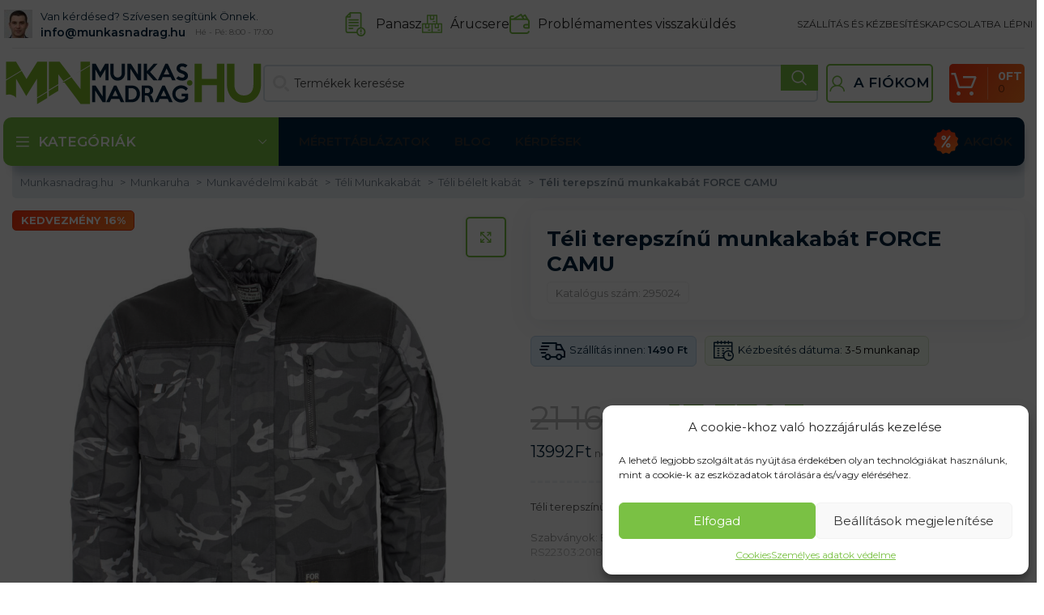

--- FILE ---
content_type: text/css
request_url: https://munkasnadrag.b-cdn.net/wp-content/cache/min/1/wp-content/assets/css/333002-header-compiled.css?ver=1768712446
body_size: 25
content:
.woocommerce-order-pay .woocommerce{box-shadow:unset!important}.woocommerce-order-pay #order_review{background:#00223b!important;border-radius:10px;box-shadow:0 5px 20px 0 #ff4f4210}.woocommerce-order-pay #order_review:before{display:none!important}.woocommerce-order-pay #order_review .responsive-table{background:white!important;border-radius:5px}.woocommerce-order-pay #order_review .responsive-table th,.woocommerce-order-pay #order_review .responsive-table td{padding-inline:25px!important;padding-block:20px!important}.woocommerce-order-pay #order_review .responsive-table .product-quantity{white-space:nowrap}.woocommerce-order-pay #order_review .responsive-table .product-total .includes_tax{display:flex;justify-content:flex-end;align-items:center}.woocommerce-order-pay #order_review .responsive-table .product-total .includes_tax .woocommerce-Price-amount{font-size:14px!important;margin-inline:4px}.woocommerce-order-pay #payment label{background-position:unset!important;color:#fff}

--- FILE ---
content_type: text/css
request_url: https://munkasnadrag.b-cdn.net/wp-content/cache/min/1/wp-content/assets/css/333004-header-compiled.css?ver=1768712446
body_size: 682
content:
.hlavicka-telefon-sticked .info-box-subtitle{margin-top:0px!important;margin-bottom:0px!important;font-size:13px!important}.single-product .summary-inner .rp_estimated_date div:first-child,.single-product .summary-inner .rp_estimated_date span,.rp_estimated_date strong{display:inline!important}body .menu-opener{min-width:340px!important}@media (min-width:1025px){.checkout #billing_last_name_field,.checkout #billing_first_name_field{width:48%}}.woocommerce-shipping-fields p#shipping_postcode_field{float:none}.woocommerce-checkout p#billing_ic_field span.optional,.woocommerce-checkout p#billing_dic_field span.optional{display:none}.woocommerce-input-wrapper input::placeholder{color:var(--wd-form-placeholder-color)}.woocommerce-checkout p#company_details_field span.optional{color:transparent}.help-widget-odevy{padding:20px!important}body .hu-infobox .vc_column-inner{padding:0!important}.bannery-odevy-homepage-prefooter-hu .wpb_wrapper{display:grid;grid-template-columns:1fr 1fr;gap:30px}.bannery-odevy-homepage-prefooter-hu .wpb_wrapper .promo-banner-wrapper:nth-child(1){grid-row:1/4}.bannery-odevy-homepage-prefooter-hu .wpb_wrapper .promo-banner-wrapper:nth-child(1) .promo-banner,.bannery-odevy-homepage-prefooter-hu .wpb_wrapper .promo-banner-wrapper:nth-child(1) .banner-image,.bannery-odevy-homepage-prefooter-hu .wpb_wrapper .promo-banner-wrapper:nth-child(1) .main-wrapp-img,.bannery-odevy-homepage-prefooter-hu .wpb_wrapper .promo-banner-wrapper:nth-child(1) img{height:100%}.bannery-odevy-homepage-prefooter-hu .wpb_wrapper .promo-banner-wrapper:nth-child(2){grid-row:1/2}.bannery-odevy-homepage-prefooter-hu .wpb_wrapper .promo-banner-wrapper:nth-child(2) .promo-banner{max-height:325px!important;height:100%}.bannery-odevy-homepage-prefooter-hu .wpb_wrapper .promo-banner-wrapper:nth-child(3){grid-row:2/4}.bannery-odevy-homepage-prefooter-hu .wpb_wrapper .promo-banner-wrapper:nth-child(3) .promo-banner{max-height:325px!important;height:100%}.najpredavanejsie-wrapper{margin-top:1rem}.help-widget-odevy-filter .info-box-title{font-size:12px!important}body p.form-row-first,body p.form-row-last{width:100%}body div.quantity input[type="number"]{border-color:#e5e5e5!important}p#billing_company_field:before{content:unset!important}.whb-sticked .menu-opener{border-top-left-radius:0!important}@media (max-width:1200px){.wd-header-nav .menu-item>a{font-size:13px}header .wd-header-my-account .wd-tools-text{display:none!important}body header .wd-header-my-account .wd-tools-icon{margin:0!important}}@media (max-width:1024px){.bannery-odevy-homepage-prefooter>.wpb_column>.vc_column-inner{padding-left:0!important;padding-right:0!important}.bannery-odevy-homepage-prefooter-hu .wpb_wrapper{grid-template-columns:1fr!important}.bannery-odevy-homepage-prefooter-hu .wpb_wrapper .promo-banner-wrapper:nth-child(3),.bannery-odevy-homepage-prefooter-hu .wpb_wrapper .promo-banner-wrapper:nth-child(2),.bannery-odevy-homepage-prefooter-hu .wpb_wrapper .promo-banner-wrapper:nth-child(1){grid-row:unset!important}}.woocommerce-checkout .wpify-woo-ic-dic__company_field#billing_ic_field>label:after{content:"*";color:red;font-size:16px}@media (max-width:479px){body .wp-grid-builder .wpgb-card .wpgb-card-media-content-top{padding:10px!important}body .wa-product-grid .wpgb-card .wooptima-product-labels-block .wooptima-product-label__express_delivery{font-size:8px!important}body .wa-product-grid .wpgb-card .wpgb-block-4 a{padding:6px 10px!important}body .wa-product-grid .wpgb-card .wpgb-block-4 a>span{font-size:10px!important;line-height:16px!important}}

--- FILE ---
content_type: text/css
request_url: https://munkasnadrag.b-cdn.net/wp-content/cache/min/1/wp-content/assets/css/333001-header-compiled.css?ver=1768712446
body_size: 31372
content:
@charset "UTF-8";.wd-dropdown .wd-nav .wd-dropdown-menu{padding:30px 35px 30px 35px!important}.cmplz-soft-cookiewall{z-index:99999999!important}.product-attributes[data-attribute="pa_farba"] .product-attribute-option[data-name="maskacova"],.product-attributes[data-attribute="pa_barva"] .product-attribute-option[data-name="maskacova"],.product-attributes[data-attribute="pa_szin"] .product-attribute-option[data-name="alcazott"],.product-attributes[data-attribute="pa_culoare"] .product-attribute-option[data-name="camuflaj"],.wpgb-color input[name="filter_farby"][value="maskacova"]+.wpgb-color-control,.wpgb-color input[name="color"][value="alcazott"]+.wpgb-color-control,.wpgb-color input[name="culoare"][value="camuflaj"]+.wpgb-color-control{background:url(/wp-content/uploads/2023/01/maskac.jpg)!important;background-size:contain!important}body .swatch-on-grid[data-attr-value="alcazott"]{background:url(/wp-content/uploads/2023/01/maskac.jpg)!important;background-size:cover!important}.product-wrapper .wd-tooltip{font-size:0!important}header .info-box-wrapper .wd-info-box .info-box-icon{margin:0!important}header .info-box-wrapper .wd-info-box .box-icon-wrapper{margin-right:10px!important}header .info-box-wrapper .wd-info-box .info-icon{margin:0!important}header .hlavicka-telefon .otvaracie-hodiny{margin:0!important}header .hlavicka-telefon .info-box-subtitle{margin:0!important}header .info-box-wrapper .wd-info-box{align-items:center!important;margin:0!important}header .info-box-wrapper .wd-info-box .info-box-title{display:flex;align-items:center;margin-top:0!important;margin-bottom:0!important;line-height:1.2}header .wd-header-my-account .wd-tools-text{color:#00223c!important}header .wd-header-my-account{border-radius:5px;border:2px solid #79c045;padding:2px}header .wd-header-my-account .wd-tools-icon{display:flex!important;color:#79c045!important;margin-right:10px!important}.wd-header-cart.wd-design-3 .wd-cart-subtotal .amount{color:#FFFFFF!important}body .wd-prefooter{padding-bottom:0!important}.menu-vnorene-megamenu .wd-dropdown-menu:before{top:28px}.menu-simple-dropdown li a:before{font-size:10px!important;display:flex!important;align-items:center;justify-content:center}.wd-dropdown-cats .wd-dropdown-menu .menu-simple-dropdown li a:before{min-width:18px!important}.categories-accordion-on .widget_product_categories .product-categories li.cat-item.cat-item-911{display:none}#company_details_field{clear:both;border:3px solid #7ac144;border-radius:5px;padding:10px 15px 10px 15px;background:#f6fdf1}#company_details_field .optional{float:left;margin-top:-8px;font-size:0px!important;margin-right:-6px}.checkout .woocommerce-shipping-fields{padding:10px 15px 0 10px!important;border-radius:5px!important;border:3px solid #7ac144!important}.checkout .woocommerce-shipping-fields h3{margin-bottom:13px!important}.checkout .woocommerce-shipping-fields h3 span{font-weight:400!important}#company_details_field label{margin-bottom:0!important}li#wp-admin-bar-scorg-safemode-admin-bar{display:none}.single-product .swatch-on-single.swatch-disabled{opacity:1!important;cursor:pointer!important}.woocommerce-checkout .woocommerce-account-fields{margin-bottom:20px!important}.wa-panel-wrapper .term-description{padding-bottom:30px}.wa-panel-wrapper .hide{bottom:0!important}.woocommerce-account .shop_table_responsive td{padding:15px 12px!important}.site-content p.woodmart-title-container.title.woodmart-font-weight-.woodmart-fontsize-l{font-weight:700!important}.wd-dropdown-menu h4.woodmart-title-container.title.woodmart-font-weight-.woodmart-fontsize-m{font-weight:700!important}body .widget_layered_nav_filters a{align-items:baseline!important}.help-widget-odevy .info-box-inner>p>a{margin-bottom:0!important}.help-widget-odevy .info-box-inner>p{display:flex;flex-direction:column}.wd-shop-tools .wd-show-sidebar-btn{display:none!important}.wd-active-filters .wd-clear-filters{margin-left:2rem}.wd-active-filters .wd-clear-filters>a{color:white!important;font-weight:700!important}.wd-active-filters .wd-clear-filters>a:before{content:""!important;display:none!important}.wd-active-filters .wd-clear-filters>a:after{content:""!important;display:none!important}.login-form-side .wd-heading .title{font-weight:700!important}.wd-checkout-steps li{font-size:18px!important}.whb-sticked .wd-sticky-logo{display:block!important;min-width:170px!important}.whb-top-bar .wd-info-box{margin-bottom:0!important}.payment_methods .payment_box{background-color:#dfdfdf!important;border-radius:5px!important}.related-products .slider-title{font-weight:700!important}.product-template-default .breadcrumbs-location-below_header .single-breadcrumbs-wrapper{margin-top:-30px!important}a.button_sg{font-weight:400;text-decoration:none;padding:10px 15px}.product-image-summary .single_add_to_cart_button:before{opacity:1!important;position:static!important;background-color:transparent!important}.wd-action-btn.wd-style-text>a:before{height:auto!important;width:auto!important}.product-grid-item .wd-entities-title a{display:block}.single-product nav.woocommerce-breadcrumb{width:100%!important}body .product-labels{z-index:1}.product-label{text-transform:uppercase}.shopping-cart-widget-body .return-to-shop a{color:#fff}#ship-to-different-address label{font-weight:700!important}.woocommerce-billing-fields{margin-top:0!important}.checkout-order-review{background:#ffc106!important;border-radius:10px}td.product-remove a{position:relative!important}td.product-remove a:before{content:" "!important;position:absolute!important;top:50%!important;display:inline-block!important;margin-top:-1px!important;width:12px!important;height:2px!important;background-color:#ff4f42!important;-webkit-transform:rotate(45deg)!important;transform:rotate(45deg)!important;transition:background-color 0.2s ease-in-out,width 0.2s ease-in-out,-webkit-transform 0.2s ease-in-out;transition:background-color 0.2s ease-in-out,transform 0.2s ease-in-out,width 0.2s ease-in-out;transition:background-color 0.2s ease-in-out,transform 0.2s ease-in-out,width 0.2s ease-in-out,-webkit-transform 0.2s ease-in-out}td.product-remove a:after{content:" "!important;position:absolute!important;top:50%!important;display:inline-block!important;margin-top:-1px!important;width:12px!important;height:2px!important;background-color:#ff4f42!important;-webkit-transform:rotate(-45deg)!important;transform:rotate(-45deg)!important;transition:background-color 0.2s ease-in-out,width 0.2s ease-in-out,-webkit-transform 0.2s ease-in-out;transition:background-color 0.2s ease-in-out,transform 0.2s ease-in-out,width 0.2s ease-in-out;transition:background-color 0.2s ease-in-out,transform 0.2s ease-in-out,width 0.2s ease-in-out,-webkit-transform 0.2s ease-in-out}.shopping-cart-widget-body .woodmart-scroll-content .woocommerce-mini-cart__empty-message{margin-top:30px}.shopping-cart-widget-body .return-to-shop{text-align:center!important}.woocommerce-mini-cart__empty-message{text-align:center!important}.cart-widget-side .widget_shopping_cart .empty:before{display:block!important;margin-bottom:20px!important;color:rgba(135,135,135,.15)!important;font-weight:400!important;font-size:86px!important;line-height:86px!important;content:""!important;font-family:woodmart-font!important}.woocommerce-cart table{margin-bottom:30px!important}.page-title.page-title-default.title-size-small header.entry-header{margin-top:-50px!important;margin-bottom:1.2rem!important}.cart-widget-side .widget-title{font-weight:700!important}.cart-widget-side .close-side-widget>a{padding-right:18px;position:relative}.login-form-side .wd-heading .wd-cross-icon>a{padding-right:18px!important}.login-form-side .wd-heading .wd-cross-icon>a:before,.cart-widget-side .close-side-widget>a:before{content:" "!important;position:absolute!important;top:50%!important;display:inline-block!important;margin-top:-1px!important;margin-right:0!important;padding:0!important;width:12px!important;height:2px!important;right:0!important;left:unset!important;background:#ff4f42!important;opacity:1!important;border-radius:unset!important;border:none!important;-webkit-transform:rotate(45deg)!important;transform:rotate(45deg)!important;transition:background-color 0.2s ease-in-out,width 0.2s ease-in-out,-webkit-transform 0.2s ease-in-out;transition:background-color 0.2s ease-in-out,transform 0.2s ease-in-out,width 0.2s ease-in-out;transition:background-color 0.2s ease-in-out,transform 0.2s ease-in-out,width 0.2s ease-in-out,-webkit-transform 0.2s ease-in-out}.login-form-side .wd-heading .wd-cross-icon>a:after,.cart-widget-side .close-side-widget>a:after{content:" "!important;position:absolute!important;top:50%!important;display:inline-block!important;margin-top:-1px!important;margin-right:0!important;padding:0!important;width:12px!important;height:2px!important;right:0!important;left:unset!important;background:#ff4f42!important;opacity:1!important;border-radius:unset!important;border:none!important;-webkit-transform:rotate(-45deg)!important;transform:rotate(-45deg)!important;transition:background-color 0.2s ease-in-out,width 0.2s ease-in-out,-webkit-transform 0.2s ease-in-out;transition:background-color 0.2s ease-in-out,transform 0.2s ease-in-out,width 0.2s ease-in-out;transition:background-color 0.2s ease-in-out,transform 0.2s ease-in-out,width 0.2s ease-in-out,-webkit-transform 0.2s ease-in-out}.widget_shopping_cart .variation{display:flex!important;flex-direction:column!important;margin-top:6px!important}.widget_shopping_cart .variation li{margin:0!important}.filter-swatch.with-bg{border-radius:7px!important}.wd-products-per-page{display:inline-flex;align-items:center;flex-direction:row;flex-wrap:wrap;margin-bottom:15px;margin-right:23px;color:#8e8e8e;vertical-align:middle;font-weight:400;font-size:14px;line-height:20px}.wd-filter-buttons .open-filters{position:relative!important;padding-right:18px!important;text-decoration:none!important;text-transform:uppercase!important;letter-spacing:0.6px!important;font-weight:800!important;color:#fff!important;line-height:24px!important;font-size:18px!important;vertical-align:middle!important}body .wd-filter-buttons .open-filters:after,body .wd-filter-buttons .open-filters:before{content:""!important;position:absolute!important;top:50%!important;right:0!important;display:inline-block!important;margin-top:-1px!important;width:10px!important;height:2px!important;opacity:1!important;background-color:#1b1919!important;transition:all 0.25s ease!important;padding:0!important;left:unset!important;border:none!important;border-radius:unset!important;margin-right:0!important}.wd-filter-buttons .open-filters:hover:before{-webkit-transform:rotate(-50deg)!important;transform:rotate(-50deg)!important}.wd-filter-buttons .open-filters:hover:after{-webkit-transform:translateX(-6px) rotate(50deg)!important;transform:translateX(-6px) rotate(50deg)!important}.wd-filter-buttons .open-filters:before{-webkit-transform:rotate(-90deg)!important;transform:rotate(-90deg)!important}form.woocommerce-ordering{display:inline-flex;align-items:center;flex-direction:row;flex-wrap:wrap;justify-content:center;margin-bottom:10px;vertical-align:middle}.nav-shop .entry-title{margin-bottom:0}.title{font-weight:unset!important}.wd-header-cart{display:flex!important;align-items:center!important}.wd-header-cats .wd-dropdown-cats{border-radius:10px}.wd-nav-vertical .item-level-0>a{text-transform:none!important}.main-nav-style,.menu-opener,.wd-dropdown-cats .item-level-0>a,.wd-tools-element .wd-tools-text,.main-nav .item-level-0>a,.whb-secondary-menu .item-level-0>a,.full-screen-nav .item-level-0>a,.wd-tools-element .wd-tools-count,.wd-design-2 .wd-cart-number,.wd-design-5 .wd-cart-number{white-space:nowrap;text-transform:uppercase}.checkout-order-review{background:#00223b!important}.wc-bacs-bank-details{margin-top:1rem}.min-footer{display:flex;align-items:center;flex-direction:row;justify-content:space-between;margin-right:-15px;margin-left:-15px;padding-top:20px;padding-bottom:20px}.footer-column{margin-bottom:30px}.footer-sidebar{padding-top:40px;padding-bottom:10px}.filter-swatch.with-bg{border-radius:7px!important}form.woocommerce-ordering{display:inline-flex;align-items:center;flex-direction:row;flex-wrap:wrap;justify-content:center;margin-bottom:10px;vertical-align:middle}#wooptima-sps-parcelshop{margin-top:.75rem;border-radius:.75rem;padding:1.25rem;background-color:#e9f5e1}#wooptima-sps-parcelshop h2{font-size:1.05rem;margin-bottom:.5rem}#wooptima-sps-parcelshop .wooptima-sps-parcelshop__selector{position:relative}#wooptima-sps-parcelshop .wooptima-sps-parcelshop__selector.loading{height:42px;background:#fff;border:2px #d8e2ea solid!important;border-radius:5px}#wooptima-sps-parcelshop .wooptima-sps-parcelshop__selector.loading:after{content:"";position:absolute;top:50%;left:50%;margin-top:-10px!important;margin-left:-10px!important;display:inline-block;width:20px;height:20px;border:1px solid #bbb;border-left-color:#000;border-radius:50%;vertical-align:middle;-webkit-animation:wd-rotate 450ms infinite linear;animation:wd-rotate 450ms infinite linear}#wooptima-sps-parcelshop .select2-container{background-color:#fff}#wooptima-sps-parcelshop .select2-selection--single{display:flex;align-items:center}#wooptima-sps-parcelshop .select2-selection__rendered{text-overflow:ellipsis;white-space:nowrap;overflow:hidden;max-width:calc(100% - 32px);display:inline-block;line-height:1}#wooptima-sps-parcelshop table{margin-bottom:0}#wooptima-sps-parcelshop thead th{padding:1rem 0 .75rem;border-bottom:0}#wooptima-sps-parcelshop thead th>div{display:flex;flex-direction:column}#wooptima-sps-parcelshop thead th strong{font-size:.9rem;line-height:1.15;margin-bottom:.25em}#wooptima-sps-parcelshop thead th small{font-size:.75rem;font-weight:500;text-transform:initial}#wooptima-sps-parcelshop tbody :where(th,td){padding:.25rem 0;border-bottom:.5px #d2e5c5 solid}#wooptima-sps-parcelshop tbody tr:last-child :where(th,td){border-bottom:0}#wooptima-sps-parcelshop tbody th{font-weight:600;text-transform:capitalize;line-height:1}#wooptima-sps-parcelshop tbody td{text-align:right}#wooptima-sps-parcelshop tbody td span{display:inline-block}#wooptima-sps-parcelshop tbody td span:not(:last-child){margin-right:1em}@media (max-width:474.99px){#wooptima-sps-parcelshop tbody td span{display:block!important}#wooptima-sps-parcelshop tbody td span:not(:last-child){margin-right:0!important}}.single-product .swatches-select.swatches-on-single{text-align:left!important}@media (max-width:480px){.single-product-page .product-images-inner .wccc-content-block .odevy-notifikacie-doprava:before{width:32px!important;height:32px!important}.woocommerce-product-details__short-description .panel-wrapper{margin-bottom:64px!important}.home .bannery-odevy-homepage-prefooter{margin-bottom:0!important}body .hp-product-custom-grid{padding-top:10px!important;padding-bottom:0!important}.custom-product-odevy-title{position:relative}.custom-product-odevy-title h1{margin-bottom:0!important}.custom-product-odevy-title .custom-sku-div{position:absolute;background:#fff;top:0;right:20px;margin:0!important;transform:translateY(-50%)}.custom-product-odevy-title .custom-sku-div .custom-sku{margin:0!important}.product-image-summary-wrap .wccc-content-block.wccc-content-block p:before{width:24px!important;height:24px!important}.single-product .product-image-summary .summary-inner>.price{font-size:24px!important}.entry-summary small.woocommerce-price-suffix{font-size:20px!important}}@media (max-width:480px){.woocommerce-product-details__short-description .woocommerce-variation-add-to-cart{display:flex!important}}@media (max-width:768px) and (min-width:375px){body .custom_dp_prior_categories>a{min-width:150px!important;padding:8px 4px!important;margin:5px!important}}.odevy-zoom-button__wrapper{display:flex;margin-bottom:1rem;position:absolute;right:0;z-index:100}.odevy-zoom-button{background:#fff;display:flex;align-items:center;border:2px solid #7ac143;border-radius:5px;width:fit-content;padding:6px 10px;transition:300ms}.odevy-zoom-button:hover{cursor:pointer;background:#7ac143}@media (max-width:767px){body .wp-grid-builder .wpgb-card .wpgb-card-media-content-bottom{display:none!important}}.odevy-zoom-button:hover img{filter:brightness(10)}.odevy-zoom-button__text{color:#00223c;font-weight:500;transition:300ms;font-size:0%;width:0;line-height:1}@media (min-width:1024px){.odevy-zoom-button:hover .odevy-zoom-button__text{width:22ch;font-size:16px;color:#fff}.odevy-zoom-button:hover img{margin-right:6px}}.odevy-zoom-button img{max-width:24px;max-height:24px;transition:300ms}.odevy-zoom-button_icon{display:flex}.woocommerce-product-details__short-description .panel-wrapper{position:relative;margin-bottom:50px}.woocommerce-product-details__short-description .panel-wrapper .show,.woocommerce-product-details__short-description .panel-wrapper .hide{position:absolute;z-index:100;text-align:left;font-weight:700;padding-top:4px;padding-bottom:4px;padding-left:8px;padding-right:8px;background:#7ac143;color:#FFF!important;border-radius:5px;transition:300ms}.woocommerce-product-details__short-description .panel-wrapper .show:hover,.woocommerce-product-details__short-description .panel-wrapper .hide:hover{background:#6eaf3f!important;color:#FFF!important}.woocommerce-product-details__short-description .panel-wrapper .show{bottom:0}.woocommerce-product-details__short-description .panel-wrapper .hide{bottom:-30px}.woocommerce-product-details__short-description .panel-wrapper .hide,.woocommerce-product-details__short-description .panel-wrapper .show:target,.woocommerce-product-details__short-description .panel-wrapper .show:target~.fade{display:none}.woocommerce-product-details__short-description .panel-wrapper .term-description{position:relative;width:100%;max-height:140px;overflow:hidden;-webkit-transition:0.5s ease;transition:0.5s ease}.woocommerce-product-details__short-description .panel-wrapper .show:target~.term-description{max-height:max-content}.woocommerce-product-details__short-description .panel-wrapper .fade{background:linear-gradient(to bottom,#ffffff00 0%,#ffffff 75%);height:140px;margin-top:-140px;position:relative}.woocommerce-product-details__short-description .panel-wrapper .show:target~.hide{display:block}@media (max-width:480px){.home .main-page-wrapper{padding-top:20px!important}.home .slider-banner-homepage .owl-dots{display:none!important}.footer-logo{max-width:75%!important}.filters-inner-area .category-info-box{display:none!important}.woocommerce-product-gallery .thumbnails.owl-carousel .owl-item{max-height:120px!important;height:120px!important}.woocommerce-product-gallery .thumbnails.owl-carousel .owl-item img{height:120px!important}.product-template-default div.woocommerce-cart-notice.woocommerce-info{margin-bottom:0!important}.product-design-default .variations_form.variation-swatch-selected .variations{margin-bottom:20px!important}}@media screen and (min-width:769px){img.footer_platobne_sposoby{margin-right:10px}}@media screen and (max-width:768px){.copyrights-wrapper.copyrights-two-columns .min-footer .col-left.set-cont-mb-s.reset-last-child{display:flex;flex-direction:column;text-align:left}.copyrights-wrapper.copyrights-two-columns .min-footer .col-left.set-cont-mb-s.reset-last-child .footer_copyright_text{margin-top:8px;text-align:left}}img.footer_platobne_sposoby{border-radius:5px}.woocommerce-checkout .woocommerce-form-login-toggle .woocommerce-info{border:none}.woocommerce-shipping-methods li img.odevy-method-label__logo,.wc_payment_methods li img.odevy-method-label__logo{object-fit:contain!important;object-position:center!important;margin:0 5px 0 0!important;width:36px!important;height:36px!important;background-color:#f7f7f7!important;padding:5px!important;border-radius:5px}div#chat-application{z-index:999!important}.cmplz-cookiebanner .cmplz-title{grid-column-end:4!important;grid-column-start:1!important;display:block!important}button.cmplz-btn.cmplz-deny{display:none}.page-id-90130 h4.ct_table_title{display:none}body .ct-size-guide table th,body .ct-size-guide table td{text-align:center;padding:5px 0px!important;border-right:1px solid #e5e5e5}.page-id-90130 .ct-size-guide table td:last-child{border-right:1px solid #fff}#ct_size_guide-245611 table.ct-size-guide--NonResponsive>tbody>tr:nth-child(11)>th{border-bottom:0;top:20px;position:relative}#ct_size_guide-245611 table.ct-size-guide--NonResponsive>tbody>tr:nth-child(12)>th{font-size:0}#ct_size_guide-245611 table.ct-size-guide--NonResponsive>tbody>tr:nth-child(9)>th{border-bottom:0;top:20px;position:relative}#ct_size_guide-245611 table.ct-size-guide--NonResponsive>tbody>tr:nth-child(10)>th{font-size:0}#ct_size_guide-245611 table.ct-size-guide--NonResponsive>tbody>tr:nth-child(7)>th{border-bottom:0;top:20px;position:relative}#ct_size_guide-245611 table.ct-size-guide--NonResponsive>tbody>tr:nth-child(8)>th{font-size:0}#ct_size_guide-245611 table.ct-size-guide--NonResponsive>tbody>tr:nth-child(5)>th{border-bottom:0;top:20px;position:relative}#ct_size_guide-245611 table.ct-size-guide--NonResponsive>tbody>tr:nth-child(6)>th{font-size:0}#ct_size_guide-245611 table.ct-size-guide--NonResponsive>tbody>tr:nth-child(3)>th{border-bottom:0;top:20px;position:relative}#ct_size_guide-245611 table.ct-size-guide--NonResponsive>tbody>tr:nth-child(4)>th{font-size:0}#ct_size_guide-245512 table.ct-size-guide--NonResponsive>tbody>tr:nth-child(9)>th{border-bottom:0;top:20px;position:relative}#ct_size_guide-245512 table.ct-size-guide--NonResponsive>tbody>tr:nth-child(10)>th{font-size:0}#ct_size_guide-245512 table.ct-size-guide--NonResponsive>tbody>tr:nth-child(7)>th{border-bottom:0;top:20px;position:relative}#ct_size_guide-245512 table.ct-size-guide--NonResponsive>tbody>tr:nth-child(8)>th{font-size:0}#ct_size_guide-245512 table.ct-size-guide--NonResponsive>tbody>tr:nth-child(5)>th{border-bottom:0;top:20px;position:relative}#ct_size_guide-245512 table.ct-size-guide--NonResponsive>tbody>tr:nth-child(6)>th{font-size:0}table.ct-size-guide--NonResponsive{margin-bottom:0px!important}table.ct-size-guide--NonResponsive tr:hover{background:transparent!important}table.ct-size-guide--NonResponsive tr:hover td:nth-child(3),table.ct-size-guide--NonResponsive tr:hover td:nth-child(4){background:#f8f8f8}table.ct-size-guide--NonResponsive td{background:#fff}table.ct-size-guide--NonResponsive{background:#78c143}table.ct-size-guide--NonResponsive th{background:#78c143}table.ct-size-guide--NonResponsive td{font-weight:600}table.ct-size-guide--NonResponsive td:nth-child(2){background:#ff8400;font-weight:700!important}table.ct-size-guide--NonResponsive tbody th{line-height:30px}.ct-size-guide div{max-width:550px!important}table.ct-size-guide--NonResponsive tbody tr:first-child th{font-weight:700!important;color:#00223c!important;font-size:16px;background:#efefef!important;line-height:1.2!important}@media screen and (max-width:550px){table.ct-size-guide--NonResponsive tbody tr:first-child th{font-size:14px}}@media screen and (max-width:420px){table.ct-size-guide--NonResponsive tbody tr:first-child th{font-size:13px}.single-product .ct-size-guide{padding:10px!important}.ct-size-guide h4.ct_table_title{margin-top:0}.ct-size-guide table.ct-size-guide--NonResponsive{margin-bottom:0}}@media screen and (max-width:385px){table.ct-size-guide--NonResponsive tbody tr:first-child th{font-size:11px}}.wpify-woo-icdic__ares-autofill{display:none!important}input#wpify-woo-icdic__ares-submit{background:#00223c;color:#fff;border-radius:6px;margin-bottom:20px;font-weight:700}.woocommerce-checkout .woocommerce-additional-fields{margin-top:25px}.odevy-checkout-acceptance__row label{color:#fff!important}.odevy-checkout-acceptance__row .description{color:#ffffffbd;display:block!important;padding:1rem;background:#ffffff08;font-size:.75rem;line-height:1.75;margin-top:1rem}p#billing_company_field:before{content:"Az adatok ARES-ből történő automatikus kitöltéséhez adja meg a cégkódot.";font-size:13px;background:#7fba28;display:block;padding:10px 20px;color:#fff;border-radius:5px;margin-bottom:15px}p#billing_dic_field:after{content:"A megrendelés elküldése után a számlázási adatok módosítása már nem lehetséges, ezért kérjük, ellenőrizze, hogy minden helyes-e.";font-size:13px;background:#f1a04f;display:block;padding:10px 20px;color:#fff;border-radius:5px;margin-top:15px}.cart-widget-side.wd-side-hidden.wd-right.wd-opened{z-index:99999999999!important}#billing_company_field .optional{display:none}#wc_nastavenia_skcz_billing_as_company_field{border:2px solid #7ac144;border-radius:5px;padding:10px 15px 10px 15px;background:#f6fdf1}.checkout .woocommerce-shipping-fields{padding:10px 15px 0 10px!important;border-radius:5px}#wc_nastavenia_skcz_billing_as_company_field label{margin-bottom:0!important}#wc_nastavenia_skcz_billing_as_company_field label .optional{margin-right:-6px}.checkout .woocommerce-shipping-fields h3{margin-bottom:13px!important}.shop-title-wrapper .entry-title{margin-bottom:0}.wapl-product-labels>.wapl-label-id-202482 .product-label{border:1px solid #7ac144!important;color:#7ac144!important}.wapl-label-id-202482 .label-black{background:#ebf8e0}div#woodmart-woocommerce-layered-nav-11 h5.widget-title:before{content:"";font-family:"Font Awesome 5 Free";display:inline;color:#7ac144;margin-right:5px;font-size:18px;line-height:17px;vertical-align:middle!important}.cart-widget-side.woodmart-cart-opened{z-index:99999999999!important}.woodmart-cookies-popup.popup-display{z-index:99999999999}.site-mobile-menu li#menu-item-187182 ul.sub-menu.color-scheme-dark span:before{content:unset!important}.wapl-product-labels .wapl-label-id-194700>.product-label{border:1px solid #5c7990!important;background-color:#00223c!important}.ship24h_container h5.widget-title:before{content:"";font-family:"Font Awesome 5 Free";display:inline;color:#7ac144;margin-right:5px;font-size:18px;line-height:17px;vertical-align:middle!important}.ship24h_container h5.widget-title{margin-bottom:-10px}.ship24h_container{border:2px solid #e8eef1;border-radius:10px;padding:25px 25px}div#woocommerce_product_tag_cloud-2 a.tag-cloud-link.tag-link-1032.tag-link-position-1{display:none!important}div#woocommerce_product_tag_cloud-2 .widget-title:before{content:"";font-family:"Font Awesome 5 Free";display:inline;color:#7ac144;margin-right:5px;font-size:18px;line-height:17px;vertical-align:middle!important}.term-pracovne-odevy .custom_dp_prior_categories.vc_row.wpb_row>a:nth-child(21){display:none!important}li.cat-item.cat-item-528.current-cat.cat-parent li.cat-item.cat-item-934{display:none!important}.woocommerce-checkout a.button.zas-pop-kont.zas-tlac{width:calc(100% - 53px);margin-left:10px;border-radius:4px;background:#7ac144;color:#fff;transition:all 0.3s;margin-bottom:10px}.woocommerce-checkout div#doprava>img{width:40px;height:40px;margin-top:0;border-radius:4px;margin-bottom:10px}ul#menu-vsetky-kategorie-mobile-menu li#menu-item-187182 a{line-height:37px}ul#menu-vsetky-kategorie-mobile-menu li#menu-item-187182 a span::before{content:"";background:url(/wp-content/uploads/2020/01/discount.svg);background-size:auto;background-size:auto;background-size:cover;display:block!important;width:37px!important;height:37px!important;margin-right:10px;float:left}.wd-dropdown-cats.wd-dropdown-cats #menu-item-187180>a>span::before{content:"";background:url(/wp-content/uploads/2020/01/discount.svg);background-size:auto;background-size:auto;background-size:cover;display:block!important;width:40px!important;height:40px!important;margin-right:10px;float:left;border-radius:5px}.woocommerce-checkout .woocommerce-invalid,.woocommerce-checkout .woocommerce-error{border:3px solid #fb3812;border-radius:8px}label[for="payment_method_besteron"] img:not(.odevy-method-label__logo),label[for="payment_method_tb_cardpay"] img:not(.odevy-method-label__logo){display:none!important}#shipping_method li input[checked="checked"]~p.local_pickup_4_description{display:block}#shipping_method li input~p.local_pickup_4_description{display:none}#payment_method_besteron[checked="checked"]~div.payment_box.payment_method_besteron>div:nth-of-type(2):after{content:"Azonnali árufoglalás | Szállítás 3-5 munkanap | Sikertelen fizetés esetén automatikus átváltás banki átutalásra.";font-size:12px;display:block;border-radius:5px}#payment_method_besteron[checked="checked"]~div.payment_box.payment_method_besteron>div:nth-of-type(2):before{content:"Ön kiválasztja bankját, és a megrendelés elküldése után közvetlenül a bank internetes banki szolgáltatására irányítjuk át.";font-size:12px;display:block}#payment_method_besteron[checked="checked"]~div.payment_box.payment_method_besteron>div:first-of-type:after{content:"Platba přes Raiffeisen | Česká spořitelna | KB - Komerční banka | mBank | MONETA Money Bank | Sberbank CZ | Fio banka | Era - Poštovní spořitelna | ČSOB | Unicredit";font-size:12px;display:block;border-radius:5px;font-weight:700}.wcwl_elements.bound .woocommerce-message::before{content:unset!important}.dp_subcategories_title--element{font-size:12px!important;font-weight:400!important;line-height:21px;color:#3f3f3f;font-family:Montserrat,Arial,Helvetica,sans-serif;margin-bottom:0}.custom_dp_prior_categories a:hover>.dp_subcategories_title--element{color:#fff!important}.dp_most-saled_title--element{text-align:left!important;color:#00223c;margin-bottom:4px;font-weight:400!important;font-size:14px}.custom-odevy-banner .banner-image img{object-position:left!important}.custom-odevy-banner.banner-hr-align-center .wrapper-content-banner{background:none!important}li.tr_1.id_local_pickup7 label:after{content:" Gratuit";color:#7ac144;font-weight:600;font-size:14px}.woocommerce-shipping-fields{background:#f6fdf1;border:2px solid #7ac143!important}.scrollToTop{right:15px!important;bottom:100px!important}.wd-prefooter{padding-bottom:0px!important}.pswp__img--placeholder--blank{background:transparent!important}.wd-nav-vertical .item-level-0.menu-item-has-children>a::after{top:auto;font-size:11px!important;line-height:16px;font-weight:600;content:"";margin-top:0}#order-review #place_order{border-radius:5px!important}.button{border-radius:5px}.woocommerce-mini-cart__buttons.buttons a{border-radius:5px}.pswp__bg{background:#fff}.waitlist-user-waitlist-wrapper p a{background:#00223c;padding:10px 25px;border-radius:6px;color:#fff}.waitlist-single-product h4.waitlist-title-link{min-height:80px;margin-bottom:-7px}.waitlist-single-product img{object-fit:contain;width:200px;height:200px}.waitlist-single-product hr{display:none!important}.wcwl_remove_product{display:block;margin-top:10px;background:#00223c;padding:10px;border-radius:5px;color:#fff;margin-top:20px;margin-bottom:-15px}.waitlist-single-product:hover{width:31.3%;float:left;background:#fff;padding:30px;margin:1%;box-shadow:0 0 30px #00223c1f;border-radius:10px;transition:0.3s all;transform:translateY(-5px)}.waitlist-single-product{width:31.3%;float:left;background:#fff;padding:30px;margin:1%;box-shadow:0 0 30px #00223c1f;border-radius:10px;transition:0.3s all}.wd-my-account-sidebar li.woocommerce-MyAccount-navigation-link.woocommerce-MyAccount-navigation-link--woocommerce-waitlist.is-active a::before{color:#fff!important}.wd-my-account-sidebar li.woocommerce-MyAccount-navigation-link.woocommerce-MyAccount-navigation-link--woocommerce-waitlist a::before{content:"";font-weight:600!important;font-family:woodmart-font;font-size:25px;vertical-align:middle!important;display:inline-block;margin-right:7px;color:#7ac144;margin-top:-2px}.woocommerce-waitlist-link a::before{content:""!important}ul#menu-vsetky-kategorie-mobile-menu li#menu-item-131132 a span{line-height:37px}ul#menu-vsetky-kategorie-mobile-menu li#menu-item-131132 a span::before{display:inline-block;margin-right:10px!important;height:37px!important;width:37px!important;max-height:37px!important;border:2px solid #fff;background:#fff;content:"";background:url(/wp-content/uploads/2020/08/potlac-loga-menu-icon.png);vertical-align:middle!important;border-radius:5px}ul#menu-vsetky-kategorie-mobile-menu li#menu-item-131131 a span::before{content:"";background:url(/wp-content/uploads/2020/01/discount.svg);background-size:auto;background-size:auto;background-size:cover;display:block!important;width:37px!important;height:37px!important;margin-right:10px;float:left}ul#menu-vsetky-kategorie-mobile-menu li#menu-item-131131 a span{line-height:37px}.wd-dropdown-cats.wd-dropdown-cats #menu-item-186737 a span::before{display:inline-block;margin-right:10px!important;height:40px!important;width:40px!important;max-height:40px!important;border:2px solid #fff;background:#fff;content:"";background:url(/wp-content/uploads/2020/08/potlac-loga-menu-icon.png);vertical-align:middle!important;border-radius:5px}.wd-dropdown-cats.wd-dropdown-cats #menu-item-131128 a span::before{content:"";background:url(/wp-content/uploads/2020/01/discount.svg);background-size:auto;background-size:auto;background-size:cover;display:block!important;width:40px!important;height:40px!important;margin-right:10px;float:left}.wcwl_elements.bound .woocommerce-message:before{top:auto!important;margin-top:0px!important}button.wcwl_notice_dismiss{display:none!important}.wcwl_elements.bound .woocommerce-message:before{left:10px!important}.wcwl_elements.bound .woocommerce-message{background:none!important;box-shadow:none!important;color:#7ac144;margin:0!important;min-height:auto!important;padding-right:10px!important;padding-left:40px!important}.wcwl_email_elements .wcwl_email::placeholder{color:#00223c!important}.wcwl_optin label{font-size:12px;font-weight:400!important;color:#51636d}button.woocommerce_waitlist.button{width:100%}.wcwl_optin{margin-top:-15px!important;margin-bottom:8px}.wcwl_email_elements{order:1}.wcwl_optin{order:2}a.wcwl_control{order:3}@-webkit-keyframes pulse{0%{-webkit-box-shadow:0 0 0 0 rgba(0,34,60,.4)}70%{-webkit-box-shadow:0 0 0 10px rgba(0,34,60,0)}100%{-webkit-box-shadow:0 0 0 0 rgba(0,34,60,0)}}@keyframes pulse{0%{-moz-box-shadow:0 0 0 0 rgba(0,34,60,.4);box-shadow:0 0 0 0 rgba(0,34,60,.4)}70%{-moz-box-shadow:0 0 0 10px rgba(0,34,60,0);box-shadow:0 0 0 10px rgba(0,34,60,0)}100%{-moz-box-shadow:0 0 0 0 rgba(0,34,60,0);box-shadow:0 0 0 0 rgba(0,34,60,0)}}.wcwl_intro::before{content:"";font-family:woodmart-font;display:inline!important;vertical-align:middle!important;background:#00223c;border-radius:50px!important;padding:10px;font-size:21px;color:#fff;margin-right:10px;box-shadow:0 0 0 #00223c;animation:pulse 2s infinite!important;float:left;height:40px;width:40px;line-height:20px;margin-top:3px}.wcwl_intro p{color:#00223c;font-size:14px}.wcwl_elements.bound{background:#f4fbee!important;margin-top:25px;margin-bottom:15px;padding:15px;border-radius:7px;border:2px solid #7ac144;box-shadow:0 0 25px #7ac1443d;display:flex;flex-direction:column}.woocommerce_waitlist.button{background:#7ac143;border-radius:5px;color:#fff;margin:0px!important}.woocommerce_waitlist.button:hover{background:#7ac143;transition:all 0.3s ease;box-shadow:0 10px 15px 0 rgba(122,193,67,.25)}.wcwl_notice,.wcwl_toggle+.wcwl_elements{display:none}.wd-filter-buttons .open-filters:after,.wd-filter-buttons .open-filters:before{content:"";position:absolute!important;top:50%!important;right:0;display:inline-block!important;margin-top:-1px!important;width:10px!important;height:2px!important;background-color:#1b1919!important;transition:all 0.25s ease;padding:0!important;border:none!important}.wd-filter-buttons .open-filters:hover:before{-webkit-transform:rotate(-50deg);transform:rotate(-50deg)}.wd-filter-buttons .open-filters:before{-webkit-transform:rotate(-90deg);transform:rotate(-90deg)}.wd-filter-buttons .open-filters:hover:after{-webkit-transform:translateX(-6px) rotate(50deg);transform:translateX(-6px) rotate(50deg)}.wd-filter-buttons .open-filters{position:relative!important;padding-right:23px;color:#2d2a2a;text-decoration:none;text-transform:uppercase;letter-spacing:.6px;font-weight:800!important;font-size:13px;line-height:20px}.wd-action-btn.wd-style-text>a:after{opacity:unset;left:unset;right:5px}.wd-hover-alt .wrap-price{display:inline!important;text-align:center!important}.cart-widget-side .widget_shopping_cart .empty{margin-top:20px;margin-bottom:5px}.widget_shopping_cart .empty{position:relative;margin-bottom:10px;padding-top:10px;padding-bottom:10px;border-bottom:none;color:#2d2a2a;text-align:center;text-transform:uppercase;font-weight:600;font-size:14px}.cart-widget-side .widget_shopping_cart .empty:before{display:block;margin-bottom:20px;color:rgba(135,135,135,.15);font-weight:400;font-size:86px;line-height:86px;content:"";font-family:woodmart-font}.cart-widget-side .close-side-widget>a:before,.cart-widget-side .close-side-widget>a:after,.login-form-side .close-side-widget>a:before,.login-form-side .close-side-widget>a:after{content:" ";position:absolute;top:50%;right:0;display:inline-block;margin-top:-1px;margin-right:0!important;padding:0!important;width:12px;height:2px;border:unset!important;background-color:#7ac143!important;transition:background-color 0.2s ease-in-out,width 0.2s ease-in-out,-webkit-transform 0.2s ease-in-out;transition:background-color 0.2s ease-in-out,transform 0.2s ease-in-out,width 0.2s ease-in-out;transition:background-color 0.2s ease-in-out,transform 0.2s ease-in-out,width 0.2s ease-in-out,-webkit-transform 0.2s ease-in-out}.cart-widget-side .close-side-widget>a:before,.login-form-side .close-side-widget>a:before{-webkit-transform:rotate(45deg);transform:rotate(45deg)}.cart-widget-side .close-side-widget>a:after,.login-form-side .close-side-widget>a:after{-webkit-transform:rotate(-45deg);transform:rotate(-45deg)}.cart-widget-side .close-side-widget>a,.login-form-side .close-side-widget>a{padding-right:20px}.cart-widget-side .close-side-widget>a:hover:before,.cart-widget-side .close-side-widget>a:hover:after,.login-form-side .close-side-widget>a:hover:before,.login-form-side .close-side-widget>a:hover:after{-webkit-transform:rotate(0);transform:rotate(0)}.product-remove>a{position:relative}.product-remove>a:before,.product-remove>a:after{content:" "!important;position:absolute;top:50%;display:inline-block;margin-top:-1px;width:12px;height:2px;background-color:#000;transition:background-color 0.2s ease-in-out,width 0.2s ease-in-out,-webkit-transform 0.2s ease-in-out;transition:background-color 0.2s ease-in-out,transform 0.2s ease-in-out,width 0.2s ease-in-out;transition:background-color 0.2s ease-in-out,transform 0.2s ease-in-out,width 0.2s ease-in-out,-webkit-transform 0.2s ease-in-out}.product-remove>a:before{-webkit-transform:rotate(45deg);transform:rotate(45deg)}.product-remove>a:after{-webkit-transform:rotate(-45deg);transform:rotate(-45deg)}.product-remove>a:hover:before,.product-remove>a:hover:after{-webkit-transform:rotate(0);transform:rotate(0)}#wd-611a4c2f6cf54 .banner-subtitle{background-color:#f85a09;color:#fff;line-height:27px;font-size:27px}#wd-611a4c2f6cf54 .banner-title{color:#fff}.entry-header .entry-title{margin-bottom:0!important}.slider-banner-homepage .owl-nav .owl-prev{left:-20px!important;background:#ffffff!important;border-radius:15px;padding:30px!important;color:#00233c!important;box-shadow:0 5px 15px 0 rgba(0,35,61,.12)}.slider-banner-homepage .owl-nav .owl-next{right:-20px!important;background:#ffffff!important;border-radius:15px;padding:30px!important;color:#00233c!important;box-shadow:0 5px 15px 0 rgba(0,35,61,.12)}.whb-mobile-center{max-height:unset!important}.panel-wrapper .show:hover,.panel-wrapper .hide:hover{color:#7ac144}.menu-opener:after{transition:-webkit-transform 0.25s ease;transition:transform 0.25s ease;transition:transform 0.25s ease,-webkit-transform 0.25s ease}.menu-opener:hover:after{-webkit-transform:rotate(-180deg);transform:rotate(-180deg)}.menu-opener .menu-open-label{margin-right:20px}.wd-header-cats .wd-dropdown-cats{border:none!important;background-color:unset!important}.woocommerce-account .page-title{display:none}.kontakt-info1 p{display:flex;flex-direction:column}.kontakt-info1 p>a{margin-bottom:0!important}.wd-compare-btn a:before{width:23px!important;height:23px!important}.wd-compare-btn a:after{content:unset!important}.wd-compare-btn a:hover{color:#7ac144!important}@media (min-width:1024px){.slider-banner-homepage .owl-nav .owl-prev:hover{padding-left:40px!important;box-shadow:0 5px 15px 0 rgba(0,35,61,.35)}.slider-banner-homepage .owl-nav .owl-next:hover{padding-right:40px!important;box-shadow:0 5px 15px 0 rgba(0,35,61,.35)}}@media (max-width:1024px){.woodmart-woo-breadcrumbs{display:none}.slider-banner-homepage .owl-nav .owl-prev:active{padding-left:40px!important;box-shadow:0 5px 15px 0 rgba(0,35,61,.35)}.slider-banner-homepage .owl-nav .owl-next:active{padding-right:40px!important;box-shadow:0 5px 15px 0 rgba(0,35,61,.35)}}@media screen and (max-width:576px){.woocommerce-cart .woocommerce-discount,.woocommerce-checkout .woocommerce-discount,.product-images-inner .wccc-content-block .woocommerce-discount{font-size:14px!important}.woocommerce-cart .odevy-discount-notice .amount,.woocommerce-checkout .odevy-discount-notice .amount,.product-images-inner .wccc-content-block .odevy-discount-notice .amount{font-size:14px!important}.woocommerce-cart .woocommerce-message.woocommerce-discount::before,.woocommerce-checkout .woocommerce-message.woocommerce-discount::before,.product-images-inner .wccc-content-block .woocommerce-discount::before{margin-left:-10px!important}.woocommerce-cart .woocommerce-message.woocommerce-discount,.woocommerce-checkout .woocommerce-message.woocommerce-discount{padding-left:50px}.minicart-sidebar .woocommerce-info.woocommerce-discount{padding-left:50px!important}.cart-widget-side .odevy-discount-notice,.cart-widget-side .odevy-discount-notice span{font-size:13px!important}}.woocommerce-cart .odevy-discount-notice .amount,.woocommerce-checkout .odevy-discount-notice .amount{font-size:16px;font-weight:700!important}.woocommerce-cart .woocommerce-discount,.woocommerce-checkout .woocommerce-discount{background:#ddeefb;margin-bottom:10px!important;color:#00223c;font-size:16px}.minicart-sidebar span.suma-minicart{margin-bottom:-2px}.cart-widget-side .zlavy-odevy-notifikacia-text{display:block;font-size:15px!important;font-weight:700;margin-top:-2px}.cart-widget-side div#woocommerce-cart-notice-doprava-zdarma{padding-top:0px!important}.cart-widget-side .woocommerce-info{padding-bottom:5px!important;padding-top:5px!important}.cart-widget-side .odevy-discount-notice{font-size:16px;color:#00213b!important}.cart-widget-side .odevy-discount-notice .amount{color:#f85a08;font-size:18px}.minicart-sidebar .woocommerce-info.woocommerce-discount{margin-bottom:0;border-bottom:1px solid #00223b12;background:#ddeefb!important}.intl-tel-input input.error{border:2px solid #fb3611!important}.int-phone.valid-msg{color:#7ac144!important}.int-phone.error-msg{color:#fb3611!important}span.int-phone.valid-msg,span.int-phone.error-msg{position:unset!important;margin-top:5px!important;display:block;margin-bottom:-10px!important}.intl-tel-input .selected-flag{height:40px}.intl-tel-input{display:block!important}@media screen and (min-width:769px){ul.products.sfn-cart-addons .product-grid-item{width:25%}}@media screen and (max-width:768px){ul.products.sfn-cart-addons .product-grid-item{width:50%}}ul.products.sfn-cart-addons .product-grid-item{float:left}.woocommerce-cart .wd-filter-buttons{display:none!important}.info-box-subtitle.widget-odevy-email{font-size:13px!important}.info-box-subtitle.widget-odevy-tel{font-size:17px!important}.site-mobile-menu .wd-dropdown-menu .icon-sub-menu{width:50px;height:40px!important;line-height:40px!important}.tel-mobile-topbar a{color:#00223c!important}.hlavicka-telefon a{color:#00223c;font-size:14px}.potlac-logom:hover .banner-subtitle{color:#fff!important}.bannery-odevy-homepage.banner-hr-align-center:hover .wrapper-content-banner,.bannery-odevy-homepage.banner-hr-align-left:hover .wrapper-content-banner{background:linear-gradient(0deg,rgba(0,34,60,.4) 0%,#00223c 100%);transition:all 0.3s!important}.bannery-odevy-homepage.right-side.banner-hr-align-center .wrapper-content-banner,.bannery-odevy-homepage.right-side.banner-hr-align-left .wrapper-content-banner{background:linear-gradient(180deg,rgba(0,34,60,.1) 0%,#00223c 100%);transition:all 0.3s!important}.bannery-odevy-homepage.right-side.banner-hr-align-center:hover .wrapper-content-banner,.bannery-odevy-homepage.right-side.banner-hr-align-left:hover .wrapper-content-banner{background:linear-gradient(180deg,rgba(0,34,60,.6) 30%,#00223c 100%);transition:all 0.3s!important}@media screen and (max-width:475px) and (min-width:331px){.wc_payment_method.payment_method_besteron .payment_box{margin-top:30px}}@media screen and (max-width:330px){.wc_payment_method.payment_method_besteron .payment_box{margin-top:45px}}.wc_payment_method.payment_method_besteron img{margin-left:0px!important}.wc_payment_method.payment_method_vub_ecard img:not(.odevy-method-label__logo){display:none!important}.custom_dp_prior_categories .promo-banner:hover img{border-radius:5px!important;background:#fff!important}.ikona-podkategoria-element{border:2px solid #fff}.ikona-podkategoria-element{width:37px;min-width:37px!important;height:37px;min-height:37px!important}.custom_dp_prior_categories .banner-title-wrap.banner-title-custom p{margin-top:-2px}.custom_dp_prior_categories .banner-title-wrap.banner-title-custom{display:flex;align-items:center;flex-direction:row}.ikona-podkategorie{display:block;float:left;margin-right:7px}#platba .payment_box.payment_method_besteron img{max-height:45px!important}.wc_payment_method.payment_method_besteron .payment_box.payment_method_besteron label::after{content:unset!important}.woocommerce-form-login-toggle .woocommerce-info{background:none!important;box-shadow:none!important}.cart-widget-side .widget_shopping_cart .total{display:block!important}.coupon-ametica-checkout .woocommerce-info{background:none!important}.woocommerce-cart-form__cart-item.cart_item.bundled_table_item span.item-variation-name,.woocommerce-cart-form__cart-item.cart_item.bundled_table_item .variation li p{font-size:11px!important;margin-top:0px!important;margin-bottom:0px!important}.woocommerce-cart-form__cart-item.cart_item.bundled_table_item .product-thumbnail a img{width:50px!important;min-width:50px!important;height:50px!important}.woocommerce-cart-form__cart-item.cart_item.bundled_table_item td.product-name a{font-size:12px!important}.woocommerce-cart-form__cart-item.cart_item.bundled_table_item td{padding:5px 20px}.bundled_table_item .bundled_table_item_indent{padding-left:0px!important}.woocommerce-cart-form__cart-item.cart_item.bundled_table_item .rp_estimated_date{display:none!important}.woocommerce-cart-form__cart-item.cart_item.bundled_table_item .product-thumbnail a{margin-left:20px}.menu-vnorene-megamenu .menu-megamenu-pracovne-odevy-3-stlpec-container #menu-item-89430 .wd-dropdown-menu{margin-top:-30px!important}.menu-vnorene-megamenu .menu-megamenu-pracovne-odevy-3-stlpec-container #menu-item-89430 .wd-dropdown-menu::before{top:58px!important}.menu-vnorene-megamenu .menu-megamenu-pracovne-odevy-3-stlpec-container .wd-dropdown-menu{left:0;margin-left:-275px!important}.menu-vnorene-megamenu .menu-megamenu-pracovne-odevy-3-stlpec-container .wd-dropdown-menu::before{right:0px!important;left:auto!important}.woocommerce-cart-form__cart-item.cart_item td.product-thumbnail img{min-width:70px!important;max-width:70px!important;height:70px!important;object-fit:contain;padding:5px}.woocommerce-cart-form__cart-item.cart_item .product-thumbnail{padding-right:0px!important;padding-left:0px!important}.bundled_product_summary .bundled_product_title a.bundled_product_permalink:before{background:#ddeefb;padding:5px;width:25px;line-height:12px;height:25px;text-align:center!important;border:1px solid #bcd5e8;border-radius:5px}.bundled_product .cart .variations tr:nth-child(1){margin-right:5%}.bundled_product .cart .variations tr{width:45%;float:left}.bundled_product .cart .variations td.label{padding:0px!important}.summary.entry-summary .bundled_product{padding:20px;border-radius:10px;box-shadow:0 5px 30px 0 rgba(0,35,61,.08);margin-bottom:15px!important}.woocommerce-info a{color:#f85a09!important;font-weight:700}.woocommerce-info{box-shadow:0 5px 35px 0 rgba(0,35,61,.12);border-radius:7px;background:#ddeefb!important;color:#000}body span.out-of-stock.product-label{display:none!important}.wapl-label.label-wrap.wapl-label.wapl-alignnone{margin-top:0px!important}.quantity input[type="button"],.quantity input[type="number"]{height:65px!important}span.odber-osobne-udaje a{font-weight:600;border-bottom:1px solid #7ac144}.wapl-product-labels .wapl-label.label-orange>.product-label{background:#d8e2ea;border:1px solid #cbd3da!important;color:#00223b}.wapl-product-labels .wapl-label.label-red>.product-label{border:1px solid #e43511!important;font-size:13px!important;background:#ff7921!important;background:linear-gradient(303deg,#ff7921 0%,#fb3411 100%)!important}.wd-recent-posts li{margin-bottom:5px}.wd-recent-posts .entry-title{margin-bottom:0px!important;font-size:13px!important}h3.title.slider-title.recent-products-on-product{margin-top:50px}.form-style-semi-rounded input[type="text"]:focus,.form-style-semi-rounded input[type="email"]:focus,.form-style-semi-rounded input[type="password"]:focus,.form-style-semi-rounded input[type="number"]:focus,.form-style-semi-rounded input[type="url"]:focus,.form-style-semi-rounded input[type="tel"]:focus,.form-style-semi-rounded input[type="date"]:focus,.form-style-semi-rounded select:focus{border-color:#7ac145!important}.shop_table.woocommerce-checkout-review-order-table thead{border-bottom:2px solid #d8e2ea}.velkost-filter-odevy .woodmart-woocommerce-layered-nav .widget-title:before{content:"";font-family:"woodmart-font";display:inline;color:#7ac144;margin-right:5px;font-size:16px;line-height:16px;vertical-align:middle!important}.velkost-filter-odevy .woodmart-woocommerce-layered-nav{border:2px solid #e8eef1;border-radius:10px;padding:25px 25px}.woodmart-woocommerce-layered-nav .filter-swatch>span:after{border-radius:7px!important}#platba>ul>li.wc_payment_method.payment_method_besteron>label img{max-width:114px}.single-post header.entry-header{display:none!important}.btn.btn-style-link.btn-color-primary.create-account-button{font-size:18px;border:solid 2px #fd5519;padding:8px 12px;border-radius:5px;transition:all 0.3s ease}.btn.btn-style-link.btn-color-primary.create-account-button:hover{background:linear-gradient(0deg,#fb3411 0%,#fb3411 100%);transition:all 0.3s ease;box-shadow:0 10px 15px 0 rgba(251,52,17,.2);color:#fff!important;opacity:1!important}.velkostna-tabulka-odevypracovne #ct_size_guide-45000>h4,.velkostna-tabulka-odevypracovne #ct_size_guide-45001>h4{display:none!important}.velkostna-tabulka-odevypracovne #ct_size_guide-44998>h4:nth-child(9){margin-top:30px}.velkostna-tabulka-odevypracovne .ct-size-guide div{max-width:800px!important}.velkostna-tabulka-odevypracovne h4.ct_table_title{text-align:center!important}.velkostna-tabulka-odevypracovne .ct-size-guide{padding:20px!important;max-width:100%}.kontakt-row-odevy .wd-info-box{background:#fff;box-shadow:0 5px 15px 0 rgba(0,35,61,.08);padding:10px;margin-bottom:10px;border-radius:10px}.kontakt-row-odevy .wd-info-box .info-box-title{margin-bottom:0px!important}.entry-header .breadcrumbs a{text-transform:none!important;font-size:13px!important}.entry-header .breadcrumbs span{text-transform:none!important;font-size:13px!important}.entry-header .breadcrumbs span.current{font-weight:300;color:#707f8c!important}.entry-header .breadcrumbs a{color:#707f8c!important;font-weight:400}.entry-header .breadcrumbs a:hover{color:#4a5a69!important}.entry-header .breadcrumbs{border-radius:5px;padding:4px 10px;font-size:13px!important;background:#d8e2ea!important;margin-bottom:10px;display:inline-block;margin-top:0px!important}.breadcrumbs>span:after,.breadcrumbs>a:after{content:">";display:inline-block;padding:0 5px}.page-title.page-title-default.title-size-small header.entry-header{border-radius:10px!important;padding:30px 15px 15px 15px;margin-top:-55px;background-color:#fff;background-image:url(/wp-content/uploads/2020/02/odevypracovne-breadcrumbs-bgf.jpg);background-size:cover!important;background-position:100% 20%}.post-date.woodmart-post-date{border-radius:10px}.meta-post-categories{border-radius:20px}.post-img-wrapp{border-radius:20px}.blog-style-shadow .article-body-container{border-radius:15px}.woodmart-entry-meta .meta-author{display:none!important}li#menu-item-43685 .wd-dropdown-menu a{border-radius:0 0 7px 7px;color:#333!important}li#menu-item-43685 .wd-dropdown-menu{border-radius:0 0 7px 7px}li#menu-item-43685 .item-level-1 a:hover{background:#d8e2ea!important;border-radius:0px!important}ul.sub-menu.color-scheme-dark .item-level-1 a:hover{background:#d8e2ea!important;border-radius:0px!important}.kontakt-shadow-box .wpcf7{box-shadow:0 5px 20px 0 rgba(0,35,61,.08);padding:30px 15px 12px 15px!important;border-radius:10px}.vymena-tovaru-kontakt .wpcf7{box-shadow:0 5px 20px 0 rgba(0,35,61,.08);padding:30px 15px 12px 15px!important;border-radius:10px}.vymena-reklamacia-odevy-row .wd-info-box{margin-bottom:20px!important}.vymena-reklamacia-infobox{box-shadow:0 10px 10px 0 rgba(0,35,61,.04);transition:0.3s all}.vymena-reklamacia-infobox:hover{transform:translateY(-10px);transition:0.3s all;background:#e0e8ec!important}.vip-box-sekcia .vc_column-inner{box-shadow:0 10px 20px 0 rgba(0,35,61,.1)}div#popup-sluzby1,div#popup-sluzby2{border-radius:15px}div#popup-sluzby1 .wpcf7 .col-md-12,div#popup-sluzby2 .wpcf7 .col-md-12{margin-bottom:0px!important}.vo-popup-sekcia .vc_column-inner{box-shadow:0 10px 15px 0 rgba(0,35,61,.15)}.potlac-loga-info-banner .banner-subtitle{margin-top:-10px!important}.potlac-loga-info-banner h4.banner-title{margin-top:0px!important}.potlac-loga-info-banner{padding:25px 10px;border:5px solid #00233c}.potlac-loga-list-item .title-subtitle{margin-bottom:3px!important;font-size:15px;font-weight:400!important}.potlac-loga-list-item .title-wrapper{margin-bottom:0!important}.potlac-loga-list-item{box-shadow:0 5px 15px 0 rgba(0,35,61,.1);padding:15px;border-radius:10px;margin-bottom:15px;margin-left:0;margin-right:0}.wd-dropdown-cats .wd-dropdown-menu .menu-simple-dropdown li a:hover{background:#f2f7f0!important}.wd-dropdown-cats .wd-dropdown-menu .menu-simple-dropdown li a:before{content:"";font-weight:700;font-size:7px;font-family:woodmart-font;margin-right:6px;background:#d9dee2;color:#fff!important;padding:3px 3px 4px 4px;border-radius:3px;vertical-align:bottom!important}.wd-dropdown-cats .wd-dropdown-menu .menu-simple-dropdown li a:hover:before{background:#7ac145!important}button.mfp-close{background:#78c143!important;color:#fff!important;border-radius:0 0 0 10px}.ct-size-guide table tr:hover{background:#f2faff}div.sg .ct_table_title{text-align:center!important;text-transform:uppercase;color:#fff;font-size:22px;background:#79c143;border-radius:5px;padding:5px 0;border:solid 1px;margin-top:20px;margin-bottom:5px}.ct_table_container .ct-size-guide--Responsive{margin-bottom:0px!important}.mfp-bg{background:#00233c!important}.ct-size-guide{padding:10px 30px 30px 30px!important;background:#fff;max-width:600px;margin:0 auto;position:relative;box-shadow:0 10px 30px 0 rgba(0,0,0,.12);border-radius:15px}@media screen and (max-width:1250px){.searchbox-404{max-width:95%;margin-left:2.5%}}@media screen and (min-width:1250px){.image-stranka-sa-nenasla{padding-left:15%;padding-right:15%}}.page-not-found .wd-info-box .info-svg-wrapper svg{max-width:90%!important}.searchbox-404{background:#79c143;padding:45px 20px 20px 20px;border-radius:20px;margin-bottom:60px}.vyhladavac-404-odevy{background:#fff;padding:5px;border-radius:9px}body .product-grid-item:hover .product-labels.labels-rectangular{display:block;transition:all 0.2s;opacity:100%;background:#f1f6f9;background:linear-gradient(0deg,white 0%,#d8e2ea 100%);border-radius:10px 10px 0 0;bottom:0!important;top:unset!important;margin-bottom:0px!important}#woocommerce_product_categories-2>ul>li.cat-item.cat-parent.current-cat-parent>ul>li.cat-item.current-cat.cat-parent{margin-right:5px}.widget_product_categories .children{padding-left:5px!important;padding-right:0px!important}li.cat-item.current-cat.cat-parent a{margin-right:0px!important}div#woocommerce_product_categories-2 li.cat-item.cat-item-840,div#woocommerce_product_categories-2 li.cat-item.cat-item-763,div#woocommerce_product_categories-2 li.cat-item.cat-item-753,div#woocommerce_product_categories-2 li.cat-item.cat-item-566{display:none!important}.widget_product_categories .children{padding-left:10px}div#woocommerce_product_categories-2{padding:10px!important}.menu-mega-dropdown .sub-menu>li>a .wd-nav-img{display:none!important}@media screen and (max-width:1175px){.main-nav .item-level-0>a{font-size:14px!important}#menu-hlavne-menu a.woodmart-nav-link{padding-left:10px!important;padding-right:10px!important}}@media screen and (max-width:1250px){.main-nav .item-level-0>a{font-size:16px}.searchform input[type="text"]{font-size:12px!important}.whb-secondary-menu .item-level-0>a{font-size:16px!important}.whb-flex-row.whb-top-bar-inner .whb-column.whb-col-right.whb-visible-lg{display:none!important}}@media screen and (max-width:1355px){.whb-top-bar .whb-secondary-menu .item-level-0>a{font-size:12px!important;padding:6px}.whb-top-bar .whb-column.whb-col-center.whb-visible-lg .info-box-wrapper.inline-element{padding:0px!important}}@media screen and (max-width:1290px){.vyhoda-topbar.box-title-small .info-box-title{font-size:12px!important}.whb-top-bar .whb-column.whb-col-center.whb-visible-lg .info-box-wrapper.inline-element{padding:0px!important}}.minicart-sidebar .woocommerce-info{border-radius:0px!important}.akcia-banner-menu .promo-banner-image{width:100%;border-radius:10px!important;overflow:hidden!important}.bannery-odevy-homepage .banner-image::before{border-radius:20px!important}.bannery-odevy-homepage .wrapper-content-banner{border-radius:20px!important;transition:all 0.3s!important}.bannery-odevy-homepage.banner-hr-align-center:hover .wrapper-content-banner{border-radius:20px!important;transition:all 0.3s!important}.bannery-odevy-homepage:hover{box-shadow:0 10px 20px 0 rgba(0,35,61,.35);transition:all 0.3s!important}.bannery-odevy-homepage .promo-banner-image{width:100%;border-radius:20px!important;overflow:hidden!important}.hlavna-novinka-homepage{cursor:pointer!important}.hlavna-novinka-homepage:hover .btn-style-bordered.btn-color-white{border-color:#fff!important;background:#fff!important;color:#00223b}.hlavna-novinka-homepage.banner-hr-align-center .wrapper-content-banner{border-radius:20px!important;transition:all 0.3s!important}.hlavna-novinka-homepage.banner-hr-align-center:hover .wrapper-content-banner{background:linear-gradient(180deg,rgba(0,34,60,.4) 0%,#00223c 100%);border-radius:20px!important;transition:all 0.3s!important}.hlavna-novinka-homepage:hover{box-shadow:0 10px 20px 0 rgba(0,35,61,.35);transition:all 0.3s!important}.kategorie-hlavna-stranka:hover .btn-style-bordered.btn-color-white{border-color:#fff!important;background:#fff!important;color:#00223b}.kategorie-hlavna-stranka:hover{box-shadow:0 10px 20px 0 rgba(0,35,61,.35);transform:scale(1.03);transition:all 0.3s!important}.kategorie-hlavna-stranka{transition:all 0.3s!important}.kategorie-hlavna-stranka .promo-banner-image{width:100%;border-radius:20px!important;overflow:hidden!important}.hlavna-novinka-homepage .promo-banner .promo-banner-image{width:100%;border-radius:20px!important;overflow:hidden!important}.site-mobile-menu li.menu-item.item-level-0.my-account-with-text.menu-item-has-children.menu-item-my-account{display:none!important}.custom_dp_prior_categories .promo-banner:hover span.banner-subtitle.subtitle-style-default:before{color:#fff!important;background:#5b9945!important}.info-banner-kategoria-mobil{box-shadow:0 0 15px 0 #c4ced6!important;margin:0px!important;margin-right:0;margin-left:0;margin-left:-15px!important;margin-right:-15px!important;background:linear-gradient(303deg,#ff7921 0%,#fb3411 100%);border-radius:10px;padding:15px}.info-banner-kategoria-mobil .info-box-subtitle{font-weight:700;font-size:24px;margin-top:-5px}.info-banner-kategoria-mobil .info-box-title{margin-bottom:0px!important;font-weight:700;color:#00213a;margin-top:-14px;font-size:17px}.wd-filter-buttons{width:100%}.image-najpredavanejsie{float:left;margin-right:10px}.woocommerce-form-login-toggle::before{content:"";font-family:woodmart-font;margin-left:0;color:#7ac144!important;float:left;display:block!important;margin-right:10px;font-size:20px;margin-top:-5px}.login.hidden-form{position:relative;max-width:100%;border:none;background:#fff!important;font-size:16px;font-weight:700;color:#00213b;line-height:1.3!important;box-shadow:0 5px 35px 0 rgba(0,35,61,.12);border-radius:15px;margin-bottom:20px;padding:25px}.woocommerce-form-login-toggle{background:#fff!important;padding-left:25px;padding-right:25px;font-size:16px;font-weight:700;color:#00213b;line-height:1.3!important;padding-top:12px;padding-bottom:12px;box-shadow:0 5px 35px 0 rgba(0,35,61,.12);border-radius:7px;margin-bottom:20px}.woocommerce-form-login-toggle .woocommerce-info{margin-bottom:0px!important}#wc_nastavenia_skcz_billing_as_company_field .optional{float:left;margin-top:-8px;font-size:0px!important;margin-right:-10px}.single-product nav.woocommerce-breadcrumb{border-radius:5px;padding:20px 10px 10px 10px;font-size:13px!important;background:#d8e2ea91!important;margin-bottom:15px;margin-top:-35px}.woocommerce-breadcrumb a:hover{color:#4a5a69!important}body .woocommerce-breadcrumb a:after{content:">";margin-left:5px}nav.woocommerce-breadcrumb{border-radius:5px;padding:4px 10px;font-size:13px!important;background:#d8e2ea!important;margin-bottom:10px}.shop-title-wrapper .wd-back-btn{display:none!important}.wd-hover-alt .wd-add-btn>a span{text-transform:uppercase}.wd-hover-alt .wd-add-btn>a span:before{display:none!important}.wd-hover-alt .wd-add-btn>a span{background:#ff7921;background:linear-gradient(303deg,#ff7921 0%,#fb3411 100%);border-radius:5px;color:#fff!important;padding:2px 10px}.wd-hover-alt .wd-add-btn>a:hover span{background:#fb3411;background:linear-gradient(0deg,#fb3411 0%,#fb3411 100%);transition:all 0.3s ease}.order-again a{width:100%;margin-top:-30px!important;font-size:18px;padding:20px 0}.order-again a:before{content:"";margin-right:8px;font-family:"Font Awesome 5 Free"}.hotspot-content .add_to_cart_button,.hotspot-content .product_type_variable,td.woocommerce-orders-table__cell-order-actions a,.popup-quick-view .woodmart-scroll-content>a,.woodmart-sticky-add-to-cart,.popup-added_to_cart .view-cart,.widget_shopping_cart .buttons .checkout,.woodmart-hover-base:not([class*="add-small"]) .wd-bottom-actions .wd-add-btn>a,.product-list-item .wd-add-btn>a,.woodmart-hover-standard .wd-add-btn>a,.single_add_to_cart_button,.checkout_coupon .button,#place_order,.cart-totals-inner .checkout-button,.cart-actions .button[name="apply_coupon"],.register .button,.login .button,.lost_reset_password .button,.social-login-btn>a,.woocommerce-MyAccount-content>.button,.order-again .button,.woocommerce-Button--next,.woocommerce-Button--previous,.woocommerce-MyAccount-downloads-file,.account-payment-methods-table .button,button[name="save_account_details"],button[name="save_address"],button[name="track"],.woodmart-compare-col .button,.woodmart-compare-col .added_to_cart,.return-to-shop .button,.woodmart-pf-btn button,.woocommerce table.wishlist_table td.product-add-to-cart .add_to_cart,#dokan-seller-listing-wrap .dokan-btn,.woocommerce-MyAccount-content .dokan-btn,.yith-ywraq-add-to-quote .yith-ywraq-add-button .button.add-request-quote-button{background:#ff7921;background:linear-gradient(303deg,#ff7921 0%,#fb3411 100%);transition:all 0.3s ease}.wd-header-cart.wd-tools-element.wd-design-3.cart-widget-opener:hover{background:#fb3411;background:linear-gradient(0deg,#fb3411 0%,#fb3411 100%);transition:all 0.3s ease;box-shadow:0 10px 15px 0 rgba(251,52,17,.2)}body #dokan-seller-listing-wrap .dokan-btn:hover,body #place_order:hover,body .account-payment-methods-table .button:hover,body .cart-actions .button[name="apply_coupon"]:hover,body .cart-totals-inner .checkout-button:hover,body .checkout_coupon .button:hover,body .hotspot-content .add_to_cart_button:hover,body .hotspot-content .product_type_variable:hover,body .login .button:hover,body .lost_reset_password .button:hover,body .order-again .button:hover,body .popup-added_to_cart .view-cart:hover,body .popup-quick-view .woodmart-scroll-content>a:hover,body .product-list-item .wd-add-btn>a:hover,body .register .button:hover,body .return-to-shop .button:hover,body .single_add_to_cart_button:hover,body .social-login-btn>a:hover,body .widget_shopping_cart .buttons .checkout:hover,body .woocommerce table.wishlist_table td.product-add-to-cart .add_to_cart:hover,body .woocommerce-Button--next:hover,body .woocommerce-Button--previous:hover,body .woocommerce-MyAccount-content .dokan-btn:hover,body .woocommerce-MyAccount-content>.button:hover,body .woocommerce-MyAccount-downloads-file:hover,body .woodmart-compare-col .added_to_cart:hover,body .woodmart-compare-col .button:hover,body .woodmart-hover-base:not([class*="add-small"]) .wd-bottom-actions .wd-add-btn>a:hover,body .woodmart-hover-standard .wd-add-btn>a:hover,body .woodmart-pf-btn button:hover,body .woodmart-sticky-add-to-cart:hover,body .yith-ywraq-add-to-quote .yith-ywraq-add-button .button.add-request-quote-button:hover,body button[name="save_account_details"]:hover,body button[name="save_address"]:hover,body button[name="track"]:hover,body td.woocommerce-orders-table__cell-order-actions a:hover{background:#fb3411;background:linear-gradient(0deg,#fb3411 0%,#fb3411 100%);transition:all 0.3s ease;box-shadow:0 10px 15px 0 rgba(251,52,17,.2)}.wd-my-account-links a{display:block;padding:20px;background:#fff;box-shadow:0 2px 15px 0 rgba(0,35,61,.13);border-radius:10px;font-size:14px;font-weight:600;text-align:center;margin-left:5px;margin-right:5px;text-transform:uppercase;color:#00223c}.wd-my-account-sidebar li.woocommerce-MyAccount-navigation-link a{line-height:1.8}p.uvitanie-moj-ucet{font-size:22px;color:#00223c}p.uvitanie-moj-ucet strong:before{font-size:19px;content:"";font-family:woodmart-font;display:inline-block;color:#d0dfea!important;vertical-align:middle!important;margin-top:-4px;margin-left:6px;margin-right:3px}p.uvitanie-moj-ucet strong{font-size:30px;font-weight:bold!important;text-transform:capitalize;color:#7ac144}.wd-my-account-sidebar li.woocommerce-MyAccount-navigation-link.woocommerce-MyAccount-navigation-link--customer-logout.is-active a:before{color:#fff!important}.wd-my-account-sidebar li.woocommerce-MyAccount-navigation-link.woocommerce-MyAccount-navigation-link--customer-logout a:before{content:"";font-weight:600!important;font-family:woodmart-font;font-size:25px;vertical-align:middle!important;display:inline-block;margin-right:7px;color:#7ac144;margin-top:-2px}.wd-my-account-sidebar li.woocommerce-MyAccount-navigation-link.woocommerce-MyAccount-navigation-link--edit-account.is-active a:before{color:#fff!important}.wd-my-account-sidebar li.woocommerce-MyAccount-navigation-link.woocommerce-MyAccount-navigation-link--edit-account a:before{content:"";font-weight:600!important;font-family:woodmart-font;font-size:25px;vertical-align:middle!important;display:inline-block;margin-right:7px;color:#7ac144;margin-top:-2px}.wd-my-account-sidebar li.woocommerce-MyAccount-navigation-link.woocommerce-MyAccount-navigation-link--edit-account.is-active a:before{color:#fff!important}.wd-my-account-sidebar li.woocommerce-MyAccount-navigation-link.woocommerce-MyAccount-navigation-link--edit-account a:before{content:"";font-weight:600!important;font-family:woodmart-font;font-size:25px;vertical-align:middle!important;display:inline-block;margin-right:7px;color:#7ac144;margin-top:-2px}.wd-my-account-sidebar li.woocommerce-MyAccount-navigation-link.woocommerce-MyAccount-navigation-link--edit-address.is-active a:before{color:#fff!important}.wd-my-account-sidebar li.woocommerce-MyAccount-navigation-link.woocommerce-MyAccount-navigation-link--edit-address a:before{content:"";font-weight:600!important;font-family:woodmart-font;font-size:25px;vertical-align:middle!important;display:inline-block;margin-right:7px;color:#7ac144;margin-top:-2px}.wd-my-account-sidebar li.woocommerce-MyAccount-navigation-link.woocommerce-MyAccount-navigation-link--zakupeny-tovar.is-active a:before{color:#fff!important}.wd-my-account-sidebar li.woocommerce-MyAccount-navigation-link.woocommerce-MyAccount-navigation-link--zakupeny-tovar a:before{content:"";font-weight:600!important;font-family:woodmart-font;font-size:25px;vertical-align:middle!important;display:inline-block;margin-right:7px;color:#7ac144;margin-top:-2px}.wd-my-account-sidebar li.woocommerce-MyAccount-navigation-link.woocommerce-MyAccount-navigation-link--dashboard.is-active a:before{content:"";font-family:woodmart-font;font-size:25px;vertical-align:middle!important;display:inline-block;margin-right:7px;margin-top:-2px;font-weight:400!important}li.woocommerce-MyAccount-navigation-link.woocommerce-MyAccount-navigation-link--dashboard.is-active a:before{color:#fff!important}.wd-my-account-sidebar li.woocommerce-MyAccount-navigation-link.woocommerce-MyAccount-navigation-link--dashboard a:before{content:"";font-weight:400!important;font-family:woodmart-font;font-size:25px;vertical-align:middle!important;display:inline-block;margin-right:7px;color:#7ac144;margin-top:-2px}.wd-my-account-sidebar li.woocommerce-MyAccount-navigation-link.woocommerce-MyAccount-navigation-link--orders a:before{content:"";font-weight:600!important;font-family:woodmart-font;font-size:25px;vertical-align:middle!important;display:inline-block;margin-right:7px;color:#7ac144;margin-top:-2px}li.woocommerce-MyAccount-navigation-link.woocommerce-MyAccount-navigation-link--orders.is-active a:before{color:#fff!important;font-weight:600!important}.wd-my-account-sidebar .woocommerce-account .woocommerce-MyAccount-navigation ul li a{line-height:40px!important}.wd-my-account-sidebar li.woocommerce-MyAccount-navigation-link{background-color:rgba(136,136,136,.12);cursor:default;background:#ffffff!important;font-size:15px;font-weight:700;color:#fff;line-height:1.8!important;box-shadow:0 5px 10px 0 rgba(0,35,61,.12);border-radius:7px;margin-bottom:15px;margin-bottom:10px}.woodmart-header-links.woodmart-navigation.menu-simple-dropdown.wd-tools-element.item-event-hover.my-account-with-text .sub-menu span{font-size:12px!important;text-transform:uppercase;margin:0;padding:0}.menu-vnorene-megamenu .wd-dropdown-menu li:last-child{margin-bottom:0px!important}.whb-col-right .menu-simple-dropdown .wd-dropdown-menu{left:0}ul.children.list-shown ul.children.list-shown li.current-cat .wd-cats-toggle:after{color:#fff!important}ul.children.list-shown ul.children.list-shown li .wd-cats-toggle:after{color:#8aa4b8!important}ul.children.list-shown ul.children.list-shown li.current-cat ul li a{color:#628598!important}ul.children.list-shown ul.children.list-shown li.current-cat .wd-cats-toggle{margin-top:-2px}ul.children.list-shown ul.children.list-shown li .wd-cats-toggle{margin-top:-2px}.checkout_coupon{padding:15px!important;border-radius:5px!important;max-width:100%!important;text-align:left!important;color:#00223b!important;background:#fff!important;border:none!important}.coupon-ametica-checkout .woocommerce-info{color:#fff!important}.coupon-ametica-checkout{margin-top:15px;margin-bottom:30px!important}.dokan-alert-danger,.dokan-alert-info,.dokan-alert-warning,.dokan-error,.dokan-info,.mc4wp-error,.mc4wp-notice,.woocommerce-error,div.wpcf7-mail-sent-ng,div.wpcf7-validation-errors{background-color:#4d6576;box-shadow:0 5px 35px 0 rgba(0,35,61,.12);border-radius:7px}.menu-simple-dropdown li a:before{font-family:woodmart-font;content:"";font-family:woodmart-font;margin-right:5px;font-size:11px!important}div.woodmart-header-links .menu-item-my-account{width:190px}.wd-dropdown-menu{box-shadow:0 10px 10px 0 rgba(0,35,61,.22);border-radius:7px;background:#f2f7fb}.woodmart-header-links.woodmart-navigation.menu-simple-dropdown.wd-tools-element.item-event-hover.my-account-with-text:hover{background:#7ac144}.woodmart-header-links.woodmart-navigation.menu-simple-dropdown.wd-tools-element.item-event-hover.my-account-with-text:hover a span.wd-tools-text:before{color:#fff!important}.woodmart-header-links.woodmart-navigation.menu-simple-dropdown.wd-tools-element.item-event-hover.my-account-with-text a span.wd-tools-text:before{font-size:17px;content:"";font-family:woodmart-font;display:inline-block;color:#7ac144!important;vertical-align:middle!important;margin-top:-4px}.woodmart-header-links.woodmart-navigation.menu-simple-dropdown.wd-tools-element.item-event-hover.my-account-with-text{border-radius:5px;border:2px solid #7ac144;padding:2px}.woodmart-header-links.woodmart-navigation.menu-simple-dropdown.wd-tools-element.item-event-hover.my-account-with-text a span{font-size:14px;vertical-align:middle!important;padding-bottom:0px!important;margin-top:1px!important}.woodmart-header-links.woodmart-navigation.menu-simple-dropdown.wd-tools-element.item-event-hover.my-account-with-text a{color:#00223c!important}.wd-my-account-links a:before{content:""}.customer-logout-link{width:100%!important;max-width:100%!important}.woocommerce-orders tbody tr{border-bottom:1px dashed #e2eaf1!important}.woocommerce-orders tbody tr:last-child{border-bottom:none!important}.woocommerce-view-order tfoot tr:last-child{border-bottom:none!important}.woocommerce-view-order tfoot tr{border-bottom:1px solid #e5eaee}.woocommerce-view-order tfoot tr th{border-bottom:none!important}.woocommerce-my-account-wrapper tr.woocommerce-table__line-item.order_item{border-bottom:1px dashed #e2eaf1}.woocommerce-my-account-wrapper td.woocommerce-orders-table__cell.woocommerce-orders-table__cell-order-total .amount{font-size:16px}.woocommerce-my-account-wrapper table td{border-bottom:0px!important}.woocommerce-my-account-wrapper .responsive-table{overflow:visible!important}.woocommerce-my-account-wrapper table{box-shadow:0 5px 35px 0 rgba(0,35,61,.09);border-radius:10px!important;overflow:hidden}.woocommerce-my-account-wrapper thead{background:#e5eaee;color:#fff!important;border-radius:10px!important}.woocommerce-my-account-wrapper thead th{color:#7e92a4!important;font-size:16px;font-weight:300;border-bottom:0px!important}.woocommerce-my-account-wrapper td.woocommerce-orders-table__cell.woocommerce-orders-table__cell-order-items img{width:32px;height:32px;border:2px solid #748ba021;border-radius:6px;margin-right:3px}.woocommerce-my-account-wrapper td.woocommerce-orders-table__cell.woocommerce-orders-table__cell-order-items img:hover{border:2px solid #7ac144}.woocommerce-MyAccount-content th.woocommerce-orders-table__header.woocommerce-orders-table__header-order-actions{text-align:center!important}.woocommerce-MyAccount-content td.woocommerce-orders-table__cell.woocommerce-orders-table__cell-order-actions a{width:100%}.uvodny-text-moj-ucet a{font-weight:700;color:#00223c}.wd-my-account-links a:before{color:#7ac144}.wd-my-account-links a:focus,.wd-my-account-links a:hover{color:#3f3f3f;background-color:rgba(122,193,68,.08)!important}.woocommerce-MyAccount-navigation ul li a:focus,.woocommerce-MyAccount-navigation ul li a:hover{color:rgba(0,0,0,.9);background-color:#f8f8f8;background:#7ac1441c!important;border-radius:7px}.woocommerce-MyAccount-navigation ul li.is-active>a{color:rgba(0,0,0,.9);background-color:rgba(136,136,136,.12);cursor:default;background:#7ac144!important;font-size:14px;font-weight:700;color:#fff;line-height:1.8!important;box-shadow:0 5px 15px 0 rgba(0,35,61,.08);border-radius:7px;margin-bottom:15px}p.stav-objednavky-odevy mark{background:#7ac144!important;border-radius:5px;color:#fff!important;margin-left:4px;margin-right:4px}p.stav-objednavky-odevy{background:#ddeefb!important;padding-left:85px;padding-right:10px;font-size:16px;font-weight:700;color:#00213b;line-height:1.3!important;padding-top:15px;padding-bottom:15px;box-shadow:0 5px 35px 0 rgba(0,35,61,.12);border-radius:7px}.woocommerce-my-account-wrapper section.woocommerce-order-details img{object-fit:contain!important;width:65px!important;height:65px!important;border:2px solid #748ba021;border-radius:6px;float:left}.woocommerce-my-account-wrapper .woocommerce-order-details .item-thumbnail{margin-left:-80px}.woocommerce-my-account-wrapper .woocommerce-order-details td.product-name{text-align:left;padding-left:90px}#woocommerce-cart-notice-ziskali-ste-dopravu-zdarma p strong{color:#00223c}#woocommerce-cart-notice-ziskali-ste-dopravu-zdarma p{margin-bottom:0px!important;margin-left:0px!important;color:#f85a08}.minicart-sidebar #woocommerce-cart-notice-ziskali-ste-dopravu-zdarma{font-size:16px!important;color:#f85a09!important}.minicart-sidebar #woocommerce-cart-notice-ziskali-ste-dopravu-zdarma p{margin-bottom:0px!important;margin-left:10px!important}.minicart-sidebar #woocommerce-cart-notice-ziskali-ste-dopravu-zdarma strong{color:#00213b!important;font-size:13px;padding-left:0px!important;float:left}.ct_table_caption{display:none!important}.custom-label-novinka div{background:#d8e2ea;padding:2px 10px;border:1px solid #c2ced8;border-radius:5px;display:inline-block;margin-right:10px;font-size:13px!important;font-weight:400;color:#00223c;margin-top:5px}.custom-label-novinka div p{margin-bottom:0px!important;margin-top:0px!important;padding-top:0px!important;font-size:11px;font-weight:700}.custom-label-zlava span.onsale-am{font-size:14px;font-weight:800}span.onsale.product-label{display:none!important}.wapl-flash{right:0px!important;top:0px!important}.wapl-flash span{font-size:10px!important;line-height:44px!important}.custom-label-doprava div{background:#7ac144;border:1px solid #63a232;padding:2px 10px;border-radius:5px;display:inline-block;margin-right:10px;font-size:13px!important;font-weight:400;color:#fff}.custom-label-doprava p{margin-bottom:0px!important;padding-top:0px!important;font-size:11px}.custom-label-zlava div{text-align:center;background:#7ac144;border-radius:100px;display:inline-block;font-size:13px!important;line-height:14px;padding-top:14px;width:55px;height:55px;font-weight:400;color:#fff}.custom-label-zlava p{margin-bottom:0px!important;padding-top:0px!important;font-size:10px;line-height:11px}.custom-labels-odevy-left{position:absolute;z-index:1}.custom-labels-odevy-right{position:absolute;z-index:1;right:0}.najpredavanejsie-wrapper{display:block!important;margin-bottom:20px!important}.najpredavanejsie-produkty-div{clear:both;height:57px;border-bottom:1px dashed #dde7ec;margin-bottom:5px}.widget-title-custom h5:before{content:"";font-family:"Font Awesome 5 Free";padding-right:5px;display:inline;color:#7ac144;margin-left:5px}.widget-title-custom h5{background:#f1f6f9;padding:5px!important;border-radius:5px;color:#00223b!important;text-transform:uppercase;margin-bottom:10px!important}.custom_dp_prior_categories{margin-bottom:15px;padding-left:10px!important;padding-right:10px!important}.custom_dp_prior_categories .promo-banner:hover p.banner-title{color:#fff!important}.custom_dp_prior_categories p.banner-title{color:#00223c;font-size:12px}.custom_dp_prior_categories .promo-banner:hover{background:#7ac144;border:2px solid #6fb53a}.custom_dp_prior_categories .wpb_content_element{margin-bottom:10px!important}.custom_dp_prior_categories .vc_column_container>.vc_column-inner{padding-left:5px!important;padding-right:5px!important}.custom_dp_prior_categories .promo-banner{border-radius:7px!important;border:2px solid #e8eef1;padding:0px!important;margin:0px!important;box-shadow:0 5px 10px 0 rgba(0,0,0,.05);min-height:58px!important}.custom_dp_prior_categories .promo-banner .wrapper-content-banner{padding:5px 10px!important}.custom_dp_prior_categories .banner-btn-wrapper{margin-top:0px!important}.image-najpredavanejsie img{border:2px solid #748ba021;border-radius:6px;width:50px;height:50px!important;object-fit:contain}.najpredavanejsie-html-block .products.elements-grid{margin-left:0px!important;margin-right:0px!important}.najpredavanejsie-html-block .product-grid-item{margin-bottom:7px!important;padding-bottom:7px;border-bottom:1px dashed #d8e2ea;padding-left:0px!important;padding-right:0px!important}.kratky-popis-najpredavanejsie{font-size:11px;font-weight:400;color:#8596a5;margin-top:-3px!important;line-height:15px}.col-10.title-content-najpredavanejsie .product-title{text-align:left!important;color:#00223c;margin-bottom:4px;font-weight:400!important}.image-najpredavanejsie{float:left}.price-najpredavanejsie{float:right;text-align:right!important;padding-right:0px!important;margin-top:0}.title-content-najpredavanejsie{float:left;text-align:left!important;padding-left:0px!important}.label-attribute-pa_velkost-odevov{background:#8ca3b5!important;color:#ffffff!important;display:inline-block!important;font-size:11px!important;padding:1px 2px!important;margin:2px!important;min-width:fit-content!important;min-width:-moz-max-content!important;min-width:intrinsic!important}body .product-grid-item .product-labels.labels-rectangular{opacity:0%;margin-bottom:-50px;top:unset!important}.list-shown .wd-cats-toggle{padding:0px!important;height:15px!important;width:15px!important;line-height:12px!important}.list-shown .wd-cats-toggle:after{font-size:7px!important}li.cat-item.current-cat.cat-parent{background:#7ac1441c;border-radius:7px;border:1px solid #7ac144}ul.children.list-shown ul.children.list-shown li.current-cat a{color:#fff!important;font-weight:400}ul.children.list-shown ul.children.list-shown li a{color:#04263f!important;font-weight:300;font-size:12px!important;line-height:16px!important;padding-top:5px;padding-bottom:5px}.categories-accordion-on .widget_product_categories .children a:first-letter{text-transform:uppercase}.categories-accordion-on .widget_product_categories .children a{color:#00223c!important;font-size:12px!important;text-transform:lowercase}.list-shown .wd-cats-toggle{background:none!important;border:1px solid #d5e5ec}.widget_product_categories .product-categories li a{text-transform:uppercase;font-size:14px!important}.list_content{display:inline-block}.summary-inner>.wd-action-btn{display:inline-block;margin-bottom:3px;margin-right:20px;vertical-align:middle}li.cat-item.cat-parent.current-cat-parent>ul>li.cat-item.cat-parent.current-cat-parent{background:#f1f9eb;border:1px solid #7ac144}.filters-area{border-top:0px!important;padding-top:5px}.filters-inner-area .woodmart-woocommerce-layered-nav .woodmart-scroll-content{max-height:227px}.help-widget-odevy-filter .info-box-subtitle{margin-bottom:3px;margin-top:9px;font-size:13px}.help-widget-odevy-filter{background:#00223c;padding:25px 5px;box-shadow:0 5px 20px 0 rgba(0,35,61,.12);border-radius:10px;background:#00223b}.help-widget-odevy-filter img{border:3px solid #7ac144;border-radius:7px}.wd-filter-buttons a{color:#fff!important;line-height:24px!important;font-size:18px!important;vertical-align:middle!important}.wd-filter-buttons{display:block;background:#7ac144;text-align:center!important;padding:10px;border-radius:5px;color:#00223c!important}.widget_product_categories .product-categories li{position:relative;display:flex;align-items:center;flex-wrap:wrap;margin-bottom:0}.widget_product_categories .product-categories li.current-cat>a{color:#ffffff!important;font-weight:600;background:linear-gradient(90deg,#7ac144 0%,#7ac144 100%);padding:8px 10px;border-radius:5px;border:none!important;margin-right:5px}li.cat-item.cat-parent.current-cat-parent{background:#f9fff3;border-radius:7px;border:2px solid #eff7e9}.widget_product_categories .count,.woodmart-woocommerce-layered-nav .count{padding-right:5px;padding-left:5px;min-width:30px;height:22px;border:2px solid #dde8ec!important;border-radius:35px;text-align:center;font-size:12px;line-height:18px;transition:color 0.25s ease,background-color 0.25s ease,border-color 0.25s ease;color:#c3d4e0}.woodmart-woocommerce-layered-nav .swatches-large .with-swatch-text .layer-term-name{font-size:14px!important;text-transform:capitalize;font-weight:400;color:#222}.widget_product_categories .product-categories li a{display:block;flex:1 1 calc(100% - 40px);padding-top:7px;padding-bottom:7px;padding-right:5px;width:calc(100% - 40px);text-decoration:none;font-size:14px;line-height:1.4}.categories-accordion-on .widget_product_categories .product-categories{padding-right:0px!important}.categories-accordion-on .widget_product_categories .product-categories{padding-right:0px!important}.widget_product_categories .wd-cats-toggle{position:absolute!important;top:7px!important;right:5px!important;width:17px!important;height:17px!important;border-radius:50%!important;color:#84a0b5!important;background:#f1f6f9!important;text-align:center!important;line-height:17px!important;cursor:pointer!important;transition:all 0.25s ease!important;backface-visibility:hidden!important;-webkit-backface-visibility:hidden!important}.categories-accordion-on .widget_product_categories .children a{color:#00223c!important;font-size:13px!important;line-height:16px}ul.product-categories a:hover{color:#7ac144}.current-cat.cat-parent li a:hover{color:#7ac144!important}.widget_product_categories .wd-cats-toggle.toggle-active,.widget_product_categories .wd-cats-toggle:hover{background-color:#00223c40!important;color:#ffffff!important;font-weight:bold!important}ul.product-categories a{color:#526879}.current-cat.cat-parent li a{color:#00223c!important;font-size:13px}.widget_product_categories .widget-title:before{content:"";font-family:woodmart-font;padding-right:5px;display:inline;color:#7ac144}.widget_product_categories .widget-title{margin-bottom:10px;color:#00223c;padding-bottom:7px}.current-cat-parent>a{color:#7ac144!important;font-weight:600;background:linear-gradient(90deg,#e1f3d4 0%,#f9fff4 100%);padding:8px 10px;border-radius:5px}.widget_product_categories .product-categories li.current-cat>a{font-weight:600;padding:8px 10px;border:none!important}h5.widget-title:before{margin-left:5px}.ywcca_widget_container_style_4 ul.ywcca_category_accordion_widget li .icon-plus_style_4{background:url(/wp-content/uploads/2020/02/plus-menu-odevy-icon3.svg) no-repeat!important}.ywcca_widget_container_style_4 ul.ywcca_category_accordion_widget li .icon-minus_style_4{background:url(/wp-content/uploads/2020/02/minus-menu-odevy-icon.svg) no-repeat!important}div#yith_wc_category_accordion-2{margin-bottom:30px;border:2px solid #e8eef1;border-radius:10px;padding:5px 5px}li.cat-item.current-cat-parent.opened{background:#f3fbec}li.cat-item.current-cat-parent.closed{background:#f3fbed}.ywcca_widget_container_style_4 .ywcca_category_accordion_widget ul.yith-children li{border-bottom:1px solid #eaf3e2!important}li.cat-item.cat-item-65.current-cat.opened{background:#f3fbec;padding-right:10px}h3.ywcca_widget_title{background:#f1f6f9;padding:5px!important;border-radius:5px;color:#00223b!important;border-bottom:0px!important;font-family:Montserrat,Arial,Helvetica,sans-serif;font-weight:700;font-size:16px!important;margin-bottom:10px!important}h3.ywcca_widget_title:before{content:"";font-family:"woodmart-font";display:inline;color:#7ac144;margin-right:5px;font-size:18px;line-height:17px;vertical-align:middle!important;margin-left:5px}li.cat-item.current-cat.closed{background:#f3fbed}.ywcca_widget_container_style_4 .ywcca_category_accordion_widget li.cat-item{padding-left:10px}.single-product .product-image-thumbnail img{object-fit:contain!important;max-height:158px!important}.product-images .wccc-content-block{margin-top:20px}h2.sg_title{display:none!important}.ct-size-guide hr{display:none!important}.wccc-content-block.wccc-content-block-44999 p{font-size:14px;font-weight:400;color:#333}.wccc-content-block.wccc-content-block-44999 .fa-phone{font-size:15px!important}.wd-action-btn.wd-style-text>a{position:relative;display:inline-flex;align-items:center;flex-direction:row;font-weight:600;font-size:15px;line-height:1}.wccc-content-block.wccc-content-block-44999 .fa-phone{background:#f4fbee;border:1px solid #d4e6c6;color:#7ac143;padding:3px;border-radius:4px}.wd-action-btn.wd-style-text>a:before{margin-right:5px;font-weight:400;background:#6591b3;font-family:woodmart-font;overflow:hidden;color:#fff;padding:3px;border-radius:4px;border:1px solid #d8e2e9}.wd-action-btn.wd-wishlist-btn>a:before{background:#ff2c26;font-family:woodmart-font;overflow:hidden;color:#fff;padding:3px;border-radius:4px}div#woocommerce-cart-notice-doprava-zdarma-od-50e-staticky.woocommerce-info{box-shadow:0 5px 35px 0 rgba(0,35,61,.12);border-radius:7px}div#woocommerce-cart-notice-doprava-zdarma-od-50e-staticky strong{color:#f85a09!important;font-size:23px}form.variations_form.cart:before{content:"Válassza ki a kívánt lehetőséget:";background:#d8e2e8!important;display:inline-flex;border-radius:6px 6px 0 0;color:#fff;padding:2px 12px;margin-top:-50px!important;text-align:right;float:right;text-shadow:1px 2px 2px #00223c3b}form.variations_form.cart{background:#fff;box-shadow:0 5px 30px 0 rgba(0,0,0,.1);padding:24px;border-radius:10px;margin-bottom:25px;border:solid #d8e2e9 3px;margin-top:15px}a.button_sg{background:#7ac143;border:0;border-radius:5px;color:#fff;margin-bottom:15px}.custom-aktiwi-total small span.woocommerce-Price-amount.amount{font-size:13px}.custom-aktiwi-total small{text-transform:capitalize;font-size:13px}.woocommerce-checkout td.product-name{font-size:12px}.woocommerce-checkout tr.cart_item{border-bottom:1px dashed #d8e2ea}strong.product-quantity:after{content:"Minden egyes"}.woocommerce-mini-cart__buttons .btn-cart{background:#e4f1d8!important;color:#7ac143!important}.woocommerce-mini-cart__buttons .btn-cart:hover{background:#7ac144!important;color:#fff!important}.woocommerce-mini-cart__buttons .checkout{line-height:40px}.woocommerce-mini-cart__buttons .checkout:hover{background:#fb3411;background:linear-gradient(0deg,#fb3411 0%,#fb3411 100%);transition:all 0.3s ease;box-shadow:0 10px 15px 0 rgba(251,52,17,.2)}.product-image-summary .woocommerce-product-details__short-description{font-size:13px;line-height:1.4;margin-bottom:20px!important}.product_meta>span{font-size:12px}li.woocommerce-mini-cart-item.mini_cart_item{margin-bottom:0px!important}.star-rating,.star-rating span:before{font-size:20px!important}.single-product-page .star-rating{margin-right:5px;width:105px;letter-spacing:2px}.wccc-content-block p{padding-top:4px}.wccc-content-block.wccc-content-block-44984 p:before{content:"";margin-right:5px!important;background-image:url(/wp-content/uploads/2020/02/truck-2-white.svg);width:32px;height:32px;display:inline-block;background-position:50% 50%!important;background-repeat:no-repeat!important;vertical-align:middle!important;background-size:cover!important}.wccc-content-block.wccc-content-block-44982 p:before{content:"";margin-right:5px!important;background-image:url(/wp-content/uploads/2020/02/truck-2.svg);width:32px;height:32px;display:inline-block;background-position:50% 50%!important;background-repeat:no-repeat!important;vertical-align:middle!important;background-size:cover!important}.wccc-content-block.wccc-content-block-44984 p{background:#7ac144;border:1px solid #63a232;padding:2px 10px;border-radius:6px;display:inline-block;margin-bottom:15px;margin-right:10px;font-size:13px!important;font-weight:400;color:#fff}.wccc-content-block.wccc-content-block-44982 p{background:#ddeefb;border:1px solid #bcd5e8;padding:2px 10px;border-radius:6px;display:inline-block;margin-bottom:15px;margin-right:10px;font-size:13px!important;font-weight:400;color:#00223c}.wccc-content-block.wccc-content-block-44982,.wccc-content-block.wccc-content-block-44984{display:inline-block;vertical-align:top!important}.odevy-notifikacie-doprava .suma-minicart{padding-left:0;padding-right:4px}.wccc-content-block.wccc-content-block-44981 p strong{font-size:23px;font-weight:700;color:#f85a09}.minicart-sidebar span.suma-minicart{display:block}.minicart-sidebar .woocommerce-info:before{content:"";background-image:url(/wp-content/uploads/2020/02/truck-2.svg);width:55px;height:55px;background-position:50% 50%!important;background-repeat:no-repeat!important;vertical-align:middle!important;display:inline-flex!important;margin-top:-26px;margin-right:12px}.wccc-content-block.wccc-content-block-44981 p:before{content:"";background-image:url(/wp-content/uploads/2020/02/truck-2.svg);width:50px;height:50px;background-position:50% 50%!important;background-repeat:no-repeat!important;vertical-align:middle!important;display:inline-flex!important;margin-top:-6px;margin-right:12px}.wccc-content-block .woocommerce-info:before{content:""!important;display:none!important}.wccc-content-block.wccc-content-block-44981 p{background:#ddeefb!important;font-size:16px;font-weight:700;color:#00213b;line-height:1.3!important;padding-top:20px!important;padding-bottom:15px;box-shadow:0 5px 35px 0 rgba(0,35,61,.12);border-radius:7px;text-align:center;font-weight:400}.custom-widgetcontent-for-woodmart-minicart div#woocommerce-cart-notice-doprava-zdarma.woocommerce-info{font-size:15px}.woocommerce-cart .rp_estimated_date{color:#7ac144!important}.woocommerce-checkout .rp_estimated_date{display:none}span.item-variation-value{color:#768ca0!important}span.item-variation-name{font-weight:700;color:#00223c;font-size:12px!important;margin-right:4px}.widget_shopping_cart .variation{font-size:12px}span.item-variation-name{float:left;margin-right:5px}.widget_shopping_cart_content .rp_estimated_date{font-size:10px!important;font-weight:400!important;background:#f4fbee;border:1px solid #d4e6c6;padding:2px 5px;border-radius:4px;display:inline-block;font-size:11px!important;margin-top:3px}.single-product .summary-inner .rp_estimated_date span,.rp_estimated_date strong{padding-top:1px!important;display:inline-block}.single-product .summary-inner .rp_estimated_date:before{content:"";background-image:url(/wp-content/uploads/2020/02/calendar.svg);width:25px!important;height:25px!important;margin-right:5px!important;display:inline-block;background-position:50% 50%!important;background-repeat:no-repeat!important;vertical-align:middle!important;background-size:cover!important;margin-top:0}.single-product .summary-inner .rp_estimated_date span:before{content:"";background-image:url(/wp-content/uploads/2020/02/calendar.png);width:50px;height:50px;background-position:50% 50%!important;background-repeat:no-repeat!important;vertical-align:middle!important;background-size:cover!important}.single-product .summary-inner .rp_estimated_date strong{text-transform:capitalize;color:#00223c}.single-product .summary-inner .rp_estimated_date span{font-weight:400;color:#00223c}.single-product .summary-inner .rp_estimated_date{background:#f4fbee;border:1px solid #d4e6c6;padding:5px 10px;border-radius:6px;display:inline-block;margin-bottom:15px;font-size:13px!important;margin-top:0px!important}div#wfspb-main-content span.woocommerce-Price-amount.amount{color:#7ac144!important;font-size:16px}div#wfspb-main-content{font-family:Montserrat,Arial,Helvetica,sans-serif}.woocommerce-cart div#woocommerce-cart-notice-doprava-zdarma.woocommerce-info>*,.woocommerce-checkout div#woocommerce-cart-notice-doprava-zdarma.woocommerce-info>*,.wccc-content-block div#woocommerce-cart-notice-doprava-zdarma.woocommerce-info>*{margin-left:2px!important;margin-right:2px!important}.woocommerce-cart div#woocommerce-cart-notice-doprava-zdarma.woocommerce-info:before,.woocommerce-checkout div#woocommerce-cart-notice-doprava-zdarma.woocommerce-info:before,.woocommerce-cart div#woocommerce-cart-notice-ziskali-ste-dopravu-zdarma.woocommerce-info:before,.woocommerce-checkout div#woocommerce-cart-notice-ziskali-ste-dopravu-zdarma.woocommerce-info:before,.wccc-content-block .odevy-notifikacie-doprava:before{content:"";background-image:url(/wp-content/uploads/2020/02/truck-2.svg);width:50px;height:50px;background-position:50% 50%!important;background-repeat:no-repeat!important;vertical-align:middle!important;display:inline-flex!important;margin-top:-2px;margin-right:14px}.woocommerce-cart div#woocommerce-cart-notice-doprava-zdarma.woocommerce-info,.woocommerce-checkout div#woocommerce-cart-notice-doprava-zdarma.woocommerce-info,.wccc-content-block div#woocommerce-cart-notice-doprava-zdarma.woocommerce-info{padding-left:90px;font-size:16px!important}.wccc-content-block div#woocommerce-cart-notice-doprava-zdarma,.woocommerce-checkout div#woocommerce-cart-notice-doprava-zdarma,.woocommerce-cart div#woocommerce-cart-notice-doprava-zdarma,div#cart-notice-doprava-zdarma-od-50e-staticky,div#woocommerce-cart-notice-ziskali-ste-dopravu-zdarma{box-shadow:0 5px 35px 0 rgba(0,35,61,.12);border-radius:7px}span.suma-minicart{font-weight:400;font-size:16px}div#woocommerce-cart-notice-doprava-zdarma.woocommerce-info,div#woocommerce-cart-notice-doprava-zdarma-od-50e-staticky.woocommerce-info,div#woocommerce-cart-notice-ziskali-ste-dopravu-zdarma.woocommerce-info{background:#ddeefb!important;padding-left:85px;padding-right:10px;font-size:16px;font-weight:700;color:#00213b;line-height:1.3!important;padding-top:15px;padding-bottom:15px}div#woocommerce-cart-notice-doprava-zdarma.woocommerce-info .amount{color:#f85a09!important;font-size:16px;padding-left:0px!important}.custom-sku-div{margin-top:-17px;font-size:15px}.custom-sku{border:1px solid #f3f3f3;display:inline-block;color:#9c9c9c;padding:3px 10px 2px 10px;border-radius:5px;font-size:13px;margin-top:3px}.custom-product-odevy-title{padding:20px;border-radius:10px;box-shadow:0 5px 30px 0 rgba(0,35,61,.08);margin-bottom:20px}p.cena-bez-dph{border-bottom:3px dashed #eef2f5;padding-bottom:20px}body{color:#424242}.entry-summary small.woocommerce-price-suffix{font-size:25px}.single-product .product-image-summary .summary-inner>.price{margin-bottom:0px!important}.cena-bez-dph span.woocommerce-Price-amount.amount{color:#00213b;font-size:20px;font-weight:400}p.cena-bez-dph{color:#777;font-size:13px}.wpcf7 .col-md-12{position:initial!important}input.wpcf7-form-control.wpcf7-submit{margin-top:20px;width:100%!important;padding:15px 0;border-radius:5px;background:#7ac143;color:#fff;font-size:16px}.single-product .product-image-summary .entry-title{font-size:26px;color:#00223b}.wpcf7 textarea{min-height:175px!important}.kontakt-produkt-stranka-odevy .wpcf7{box-shadow:0 5px 20px 0 rgba(0,35,61,.08);padding:30px 15px 12px 15px!important;margin-left:2%;width:98%;border-radius:10px}.wpcf7 textarea{overflow:auto;padding:10px 15px;min-height:190px;border:2px solid #d8e2ea!important}.wpcf7 .col-md-6{float:left}.product-images img{width:100%;max-height:650px!important;object-fit:contain!important}.product-image-summary .single_add_to_cart_button{padding-top:9px!important;margin-bottom:10px;width:calc(100% - 98px);height:65px;font-size:21px;border-radius:5px}.product-image-summary .single_add_to_cart_button:before{content:"";font-family:woodmart-font;margin-right:10px;font-size:25px}.single-product .product-image-summary .summary-inner>.price{font-size:45px}.single-product .product-image-summary .product-images .labels-rectangular{display:none!important}.woodmart-pf-dropdown .swatches-large .filter-swatch>span,.woodmart-woocommerce-layered-nav .swatches-large .filter-swatch>span{border-radius:7px}.swatch-on-single.swatch-with-bg.swatch-size-large{border-radius:7px!important}.swatch-on-grid.swatch-with-bg.swatch-size-large{width:27px;height:27px}.wd-swatch.active-swatch:after{display:none!important}.wd-swatch:hover:after{display:none!important}.reset_variations{background:#c4ced6;padding:4px 8px;border-radius:4px;color:#fff!important;font-size:14px!important;height:40px;line-height:30px;vertical-align:middle!important}.reset_variations:hover{background:#b6c2cb}.swatch-on-single.swatch-disabled{cursor:no-drop!important}.swatch-on-single:not(:last-child){margin-right:10px!important}.swatch-on-single.swatch-disabled{opacity:0.2!important;cursor:default}.swatch-on-grid.wd-swatch.wd-tooltip.swatch-with-bg.swatch-size-large.active-swatch{background-color:#fff;border:2px solid #fff;border-radius:30px;box-shadow:0 0 0 2px #c0d5e2;border-color:#fff!important}.single-product .swatch-on-single.swatch-with-bg.swatch-size-large.active-swatch{background-color:#fff;border:3px solid #fff;border-radius:7px;box-shadow:0 0 0 3px #f85a08;border-color:#fff!important}.wd-swatch.swatch-on-single.swatch-size-default{border:2px solid #c3c3c3;padding:5px 10px;border-radius:4px}.swatches-select .active-swatch{border-color:#e6bb3c!important;background:#ffd55a;color:#0dbab5}.product-grid-item .wd-entities-title a{font-weight:600!important;font-size:13px!important;min-height:32px!important}@media (max-width:1024px){.product-grid-item .wd-entities-title a{min-height:40px!important}}.swatch-on-grid.swatch-with-bg{width:30px;height:30px;border-radius:5px!important;border:2px solid #dee6ea}.product-grid-item .price{margin-top:-5px!important;font-size:18px}.product.product-grid-item .wd-entities-title{text-align:center}.wd-hover-alt .wrap-price{display:inline;text-align:center!important}.product-grid-item .swatches-on-grid.swatches-select{display:block}body .product-label.attribute-label:not(.label-with-img){background-color:#81a2b7;color:#fff}body .labels-rectangular .product-label{font-size:10px;margin:1px;border-radius:3px;display:inline-block;padding:3px 5px}.labels-rectangular{bottom:15px;left:0;right:0;text-align:center!important;align-items:center!important;top:auto}body .product-labels{position:absolute;text-align:center!important;display:inline-block;max-width:100%}.form-style-semi-rounded input[type="text"],.form-style-semi-rounded input[type="email"],.form-style-semi-rounded input[type="password"],.form-style-semi-rounded input[type="search"],.form-style-semi-rounded input[type="number"],.form-style-semi-rounded input[type="url"],.form-style-semi-rounded input[type="tel"],.form-style-semi-rounded input[type="date"],.form-style-semi-rounded select{border-radius:5px;border-color:#d8e2ea!important}.payment_methods .payment_box p{color:#00223c;font-weight:300}.payment_methods .payment_box{background-color:#e9f5e1!important;border-radius:5px}.payment_methods .payment_box:before{color:#e9f5e1!important}li.tr_1.id_local_pickup4 label:after{content:"Díjmentes";color:#7ac144;font-weight:600;font-size:14px}.woocommerce-checkout-review-order-table td{max-width:75%!important;width:75%!important}.woocommerce-checkout-review-order-table td.product-name p{color:#68839a}.woocommerce-checkout-review-order-table span.item-variation-name{float:left;font-size:12px;margin-right:4px;font-weight:700;color:#00223c}.shop_table.woocommerce-checkout-review-order-table td.product-total .amount{color:#00223c;font-weight:400}.shop_table.woocommerce-checkout-review-order-table td{border:none!important;color:#00223c}.woocommerce-cart td.product-name p{margin-top:0px!important;margin-bottom:0px!important}.shop_table.woocommerce-checkout-review-order-table th{padding:15px 10px;border:none;color:#00223a;vertical-align:middle;text-align:left;text-transform:uppercase;font-weight:600;font-size:16px;line-height:1.2}.shop_table.woocommerce-checkout-review-order-table td{border:none!important}.form-style-semi-rounded .select2-container--default .select2-selection{border-color:#d8e2ea!important}.custom-aktiwi-total{background:#7ac143!important;border-radius:5px;padding:15px 15px;margin-top:15px;color:#fff!important;font-size:18px;line-height:18px;text-transform:uppercase}.custom-aktiwi-total span.woocommerce-Price-amount.amount{color:#fff!important;font-size:25px}.custom-aktiwi-total span.woocs_special_price_code span.woocommerce-Price-amount.amount{color:#fff!important;font-size:28px}#platba{background:#fff!important;padding:20px;border-radius:5px;margin-top:20px}#doprava{background:#fff;padding:20px;border-radius:5px}#shipping_method input.shipping_method{position:relative;top:1px;float:left!important;margin-right:9px!important;margin-left:0px!important}.woocommerce-shipping-totals>td:nth-child(2){text-align:left!important}.woocommerce-privacy-policy-text,.woocommerce-privacy-policy-text a{color:#fff}#order_review_heading{font-size:22px;color:#fff}.payment_methods .payment_box::before{position:absolute;top:-4px;left:25px;color:#e9f5e1;font-size:32px;font-family:"Font Awesome 5 Free";line-height:0;content:""}.woodmart-table-wrapper{border-radius:5px}.payment_methods li>label{margin-bottom:0;line-height:18px;color:#222}#shipping_method label{margin-bottom:0;line-height:18px;color:#222}.checkout-order-review::after,.checkout-order-review::before,.woocommerce-order-pay .entry-content>.woocommerce::after,.woocommerce-order-pay .entry-content>.woocommerce::before{background-image:none!important}#order_review #place_order{color:#fff!important;line-height:40px!important;font-size:18px!important}body .widget_shopping_cart .buttons .checkout{color:#fff!important;line-height:40px}.checkout-button.button.alt.wc-forward{font-size:18px;line-height:40px;color:#fff}.checkout-button.button.alt.wc-forward{font-size:18px;line-height:40px}ul.wc_payment_methods.payment_methods.methods small.tax_label{color:#333;font-weight:400;margin-left:5px}#ship-to-different-address label{display:inline;margin:0;margin-right:0;margin-right:0;margin-right:5px;color:#2d2a2a;font-size:14px!important;line-height:14px;text-transform:none}.woocommerce-terms-and-conditions-checkbox-text{color:#fff!important}.woocommerce-terms-and-conditions-checkbox-text a{color:#fff!important;font-weight:700}#place_order{margin-top:10px}.woocommerce-terms-and-conditions-wrapper .woocommerce-privacy-policy-text:not(:last-child){padding-bottom:0;border-bottom-width:0;border-bottom-style:solid;margin-bottom:3px}.payment_methods .payment_box p{font-size:13px}@media only screen and (max-width:360px){.payment_methods li{margin-bottom:35px!important}}input[type="radio"]{display:none}input[type="radio"]+label{background:url(/wp-content/uploads/ametica-checkout/radio-custom-unchecked.svg) left top no-repeat;display:block;background-size:20px!important;background-position:0 9px!important;padding-left:30px;display:inline-block!important;line-height:20px!important;margin-bottom:10px!important}input[type="radio"]:checked+label{background:url(/wp-content/uploads/ametica-checkout/radio-custom.svg) left top no-repeat;display:inline-block!important;margin-bottom:10px}#doprava h2{color:#333!important}#platba h2{color:#333!important}#platba img:not(.odevy-method-label__logo){margin-top:-2px;margin-right:3px;margin-left:5px;max-height:22px!important}#doprava img{margin-top:-5px;margin-right:3px}.term-description a{text-decoration:underline}input[type="checkbox"]{visibility:hidden;margin:0!important;width:0!important}input[type="checkbox"]+label:before,input[type="checkbox"]+span:before{visibility:visible;font-family:"Font Awesome 5 Free";font-size:20px;position:relative;top:3px;padding-right:30px}input[type="checkbox"]+label:before,input[type="checkbox"]+span:before{content:"";background:url(/wp-content/uploads/ametica-checkout/uncheck3.svg) left top no-repeat!important}input[type="checkbox"]:checked+label:before,input[type="checkbox"]:checked+span:before{content:"";background:url(/wp-content/uploads/ametica-checkout/checked.svg) left top no-repeat!important}input[type="checkbox"]:checked+label:hover:before,input[type="checkbox"]:checked+span:hover:before{filter:alpha(opacity=100);opacity:1}.woocommerce-billing-fields h3{border-bottom:solid 2px #f5f5f5;display:inline-block;margin-bottom:20px!important}.checkout-order-review,.woocommerce-order-pay .entry-content>.woocommerce{box-shadow:0 5px 20px 0 rgba(0,35,61,.3)}#doprava h2,#platba h2{display:block;margin-bottom:20px!important;text-transform:uppercase}#order_comments{min-height:140px;border-radius:15px}.woocommerce-shipping-fields{box-shadow:0 0 30px rgba(0,0,0,.06);padding-top:15px;border-radius:15px;margin-top:0;border-top:0;padding-bottom:4px;padding-left:30px;padding-right:30px;margin-top:-10px}.woocommerce-billing-fields{box-shadow:0 0 30px rgba(0,0,0,.06);padding:30px;border-radius:15px;margin-top:0}.woocommerce-account-fields{box-shadow:0 0 30px rgba(0,0,0,.06);border-radius:15px;margin-top:0;padding-bottom:1px;padding-top:19px;padding-left:30px;padding-right:30px}ul.wc_payment_methods.payment_methods.methods small{color:#333;font-weight:600}#shipping_method li:not(:last-child){margin-bottom:15px}.popis-dopravy-osobny-odber{font-size:11px;color:#828282}.popis-dopravy-osobny-odber a{color:#263576;font-size:11px}.cart-subtotal th,.cart-subtotal td span{font-size:16px!important}ul#shipping_method{margin-bottom:5px}span.alg_wc_shipping_description{color:#009ee0;font-size:14px;font-weight:600}#platba>ul>li.wc_payment_method.payment_method_cod>label>img{width:39px;margin-top:-1px;margin-left:0}#platba>ul>li.wc_payment_method.payment_method_bank_transfer_1>label>img{width:61px;margin-top:-1px;margin-left:0}#platba>ul>li.wc_payment_method.payment_method_gpwebpay>label>img{width:61px;margin-top:-1px;margin-left:0}#platba>ul>li.wc_payment_method.payment_method_dobirka>label>img{width:39px;margin-top:-1px;margin-left:0}#platba>ul>li.wc_payment_method.payment_method_pnu>label>img{width:61px;margin-top:-1px;margin-left:0}#platba>ul>li.wc_payment_method.payment_method_bacs>label>img{width:61px;margin-top:-1px;margin-left:0}.checkout-order-review:before{background-image:none!important}.checkout-order-review{background-color:#00223b;border-radius:10px}.hlavicka-telefon img.info-icon.image-1{border-radius:5px;border:2px solid #e7eef1}.hlavicka-telefon-sticked img.info-icon.image-1{border-radius:5px;border:2px solid #e7eef1}.woocommerce-cart .cart-actions .coupon .input-text{margin-right:10px;max-width:230px;height:65px}.woocommerce-cart .button[name="apply_coupon"]:hover{background:#7ac143!important;color:#fff!important}.woocommerce-cart th.product-remove{border-radius:10px 0 0 0px!important}.woocommerce-cart th.product-subtotal{border-radius:0px!important}.woocommerce-cart td.product-thumbnail>a{display:inline-block;overflow:hidden;border:2px solid #748ba021;border-radius:6px}.product-odevy-total p strong{color:#7ac143;font-size:42px;padding:5px 10px;border-radius:7px}.woocommerce-cart td.product-name a{color:#00223b}.woocommerce-cart span.item-variation-value p{color:#768ca0!important}.woocommerce-cart span.item-variation-name{float:left;font-weight:700;color:#00223c;font-size:12px!important;margin-right:4px}.woocommerce-cart td.product-price .amount{color:#748ba0}.woocommerce-cart .wd-prefooter,.woocommerce-cart .footer-container{display:none}.woocommerce-checkout .wd-prefooter,.woocommerce-checkout .footer-container{display:none}ul.wc_payment_methods.payment_methods.methods small{color:#333;font-weight:600}#yith-wcwl-popup-message,.dokan-alert-success,.dokan-message,.dokan-store-contact .alert-success,.mc4wp-success,.woocommerce-message,.wpcf7-mail-sent-ok,.yith_ywraq_add_item_product_message{background-color:#4d6576;box-shadow:0 5px 35px 0 rgba(0,35,61,.12);border-radius:7px}.woocommerce-cart table td{padding-left:20px;padding-right:20px}.woocommerce-cart .product-subtotal{padding-right:20px}.woocommerce-cart td.product-price{padding-left:10px!important}.woocommerce-cart td.product-quantity{padding-left:10px!important}.woocommerce-cart thead th{color:#7e92a4!important;font-size:16px;font-weight:300;border-bottom:0px!important}.woocommerce-cart thead{background:#e5eaee;color:#fff!important;border-radius:10px!important}.woocommerce-cart-form__contents td:not(:last-child){border-bottom:none!important}.woocommerce-cart table td{border:none!important;border-bottom:none!important}.woocommerce-cart table{box-shadow:0 5px 35px 0 rgba(0,35,61,.09);border-radius:10px;overflow:hidden}.row.cart-actions .checkout-button.button.alt.wc-forward{background:#ff7921;background:linear-gradient(303deg,#ff7921 0%,#fb3411 100%)!important;border:none!important;margin-left:15px;color:#fff!important;line-height:40px;font-size:18px}.row.cart-actions .button{background:#fff;height:65px;border-radius:5px;color:#7ac143!important;border:2px solid #7ac143}.product-odevy-total{font-size:30px;color:#00223b;text-align:right;margin-bottom:30px!important;line-height:1.3!important}th.product-name-custom{text-align:left;width:50%!important;max-width:50%!important}.wd-checkout-steps li{color:#00223b!important}.wd-checkout-steps ul li span:after{margin-top:5px}.woocommerce-pagination li .current{border-radius:5px!important}.woocommerce-pagination li .next,.woocommerce-pagination li .prev{font-size:0!important;background:#ff7921!important;background:linear-gradient(303deg,#ff7921 0%,#fb3411 100%)!important;color:#fff!important;padding:0!important;border-radius:6px!important;height:40px!important;line-height:40px!important;width:40px!important}.woocommerce-pagination a:focus,.woocommerce-pagination a:hover{background-color:#e6f3dd!important;border-radius:5px!important}nav.woocommerce-pagination{margin-top:50px}.help-widget-odevy{box-shadow:0 5px 20px 0 rgba(0,35,61,.12)!important;padding:30px!important;border-radius:10px!important;background:#00223b}.kontakt-info2{margin-top:-20px!important;margin-bottom:-5px!important}.kontakt-info2 .info-box-content{margin-top:4px}.kontakt-info1 .info-box-content,.kontakt-info2 .info-box-content{margin-left:-8px}.help-widget-odevy img.info-icon.image-1{border-radius:8px!important;border:4px solid #7ac143}.wd-shop-tools{margin-bottom:20px!important}.shop-loop-head{margin-bottom:0px!important}a.wd-clear-filters.wd-cross-button.wd-size-s.wd-with-text-right{color:#00223b}.woodmart-woocommerce-layered-nav .chosen .count{background:#00223a!important;border-color:#00223a!important}.woodmart-active-filters .widget_layered_nav_filters a{color:#00223b!important}.woodmart-active-filters .widget_layered_nav_filters ul li{margin-left:15px}.woodmart-active-filters span.woocommerce-Price-amount.amount{color:#fff;font-size:16px}.wd-clear-filters-wrapp{padding-left:20px}.woodmart-active-filters{background:#c2ccd4;line-height:35px;border-radius:5px;min-height:0px!important;margin-top:-25px;margin-bottom:15px}div#woocommerce_recently_viewed_products-2 .widget-title:before{content:"";font-family:"Font Awesome 5 Free";display:inline;color:#7ac144;margin-right:5px;font-size:18px;line-height:17px;vertical-align:middle!important}div#woodmart-woocommerce-layered-nav-6 .widget-title:before{content:"";font-family:"Font Awesome 5 Free";display:inline;color:#7ac144;margin-right:5px;font-size:18px;line-height:17px;vertical-align:middle!important}.sidebar-container h5.widget-title{background:#f1f6f9;padding:5px!important;border-radius:5px;color:#00223b!important}#woodmart-woocommerce-layered-nav-6 a{color:#212121!important}#woodmart-woocommerce-layered-nav-4 .widget-title:before{content:"";font-family:"Font Awesome 5 Free";display:inline;color:#7ac144;margin-right:5px;font-size:18px;line-height:17px;vertical-align:middle!important}div#woocommerce_price_filter-3,div#woodmart-woocommerce-layered-nav-4,div#woocommerce_product_categories-2,div#woodmart-woocommerce-layered-nav-6,div#woocommerce_recently_viewed_products-2,div#woodmart-woocommerce-layered-nav-11{border:2px solid #e8eef1;border-radius:10px;padding:25px 25px}div#woocommerce_price_filter-3 .widget-title:before{content:"";font-family:"Font Awesome 5 Free";display:inline;color:#7ac144;margin-right:5px;font-size:18px;line-height:17px;vertical-align:middle!important}.widget{border-bottom:0}.woodmart-woocommerce-layered-nav .layered-nav-link:hover+.count{background:#c4d7de!important;border-color:#c4d7de!important}.widget_product_categories .count,.woodmart-woocommerce-layered-nav .count{padding-right:5px;padding-left:5px;min-width:30px;height:22px;border:2px solid #dde8ec!important;border-radius:35px;text-align:center;font-size:12px;line-height:18px;transition:color 0.25s ease,background-color 0.25s ease,border-color 0.25s ease;color:#c3d4e0}.woodmart-woocommerce-layered-nav .swatches-large .with-swatch-text .layer-term-name{font-size:14px!important;text-transform:capitalize;font-weight:400;color:#222}.page-title{margin-bottom:5px!important}.page-title-default{background:#ffffff!important}.woocommerce-breadcrumb a{color:#707f8c!important;font-weight:400}.woocommerce-breadcrumb .breadcrumb-last,.yoast-breadcrumb .breadcrumb_last{margin-right:8px;font-weight:300;color:#707f8c!important}.color-scheme-light .shop-title-wrapper .wd-back-btn:after{color:#00223b;font-weight:700;font-size:15px;line-height:31px!important;margin-right:-7px!important}.title-size-small{padding-bottom:20px}.title-size-small .entry-title{font-size:17px!important;line-height:20px!important;color:#00223c!important;margin-top:-5px;font-weight:600!important}.shop-title-wrapper .wd-back-btn:after{font-size:22px;line-height:31px;padding-left:0px!important;margin-left:-3px!important}.nav-shop{border-radius:10px!important;padding:30px 15px 15px 15px;margin-top:-55px;background-color:#fff;background-image:url(/wp-content/uploads/2020/02/odevypracovne-breadcrumbs-bgf.jpg);background-size:cover!important;background-position:100% 20%;width:100%}form.woocommerce-ordering a:last-child{border-right:0px!important;padding-right:0px!important}form.woocommerce-ordering a:hover:before{transition:transform 0.3s ease;transform:translate3d(3px,0,0)!important;display:inline-block}form.woocommerce-ordering a:before{transition:transform 0.3s ease;transform:translate3d(0,0,0)!important;display:inline-block;margin-top:-2px!important}.wd-products-shop-view{margin-right:5px!important;float:right!important}.woocommerce-ordering:after{display:none!important}form.woocommerce-ordering{width:100%!important;padding:8px 5px 8px 5px;border-radius:5px;background:#d8e2ea;margin-right:0px!important}form.woocommerce-ordering a{padding-right:30px!important;padding-left:30px!important;font-size:15px;letter-spacing:1px;padding:5px;color:#7a94a9;border-right:solid 2px #bfcfdc}a.selected-order{color:#00223c!important;font-weight:700!important}.wd-shop-tools{display:block;width:100%!important}form.woocommerce-ordering a:before{content:"";font-family:woodmart-font;padding-right:5px;font-size:13px;font-weight:700;color:#a4b9ca}form.woocommerce-ordering a.selected-order:before{color:#00223c}.promo-banner{border-radius:20px!important;box-shadow:0 10px 20px 0 rgba(0,0,0,.2)}.limitovane-akcie-carousel .slide-product.owl-carousel-item{padding:25px!important}.limitovane-akcie-carousel{background:#fff!important;border-radius:20px;box-shadow:0 5px 34px 0 rgba(0,34,60,.09)}.title-subtitle{border-radius:5px}.woodmart-timer>span span{color:#7ac145;text-transform:none!important}.timer-style-active .woodmart-timer>span{background:#fff!important;border:none!important;border-radius:10px;color:#00223c!important;box-shadow:0 5px 10px 0 rgba(0,35,61,.25)}.owl-carousel.limitovana-akcia-home{background:#fff!important;padding:20px!important;border-radius:15px}.mc4wp-form>div>p{margin-right:-17px;margin-bottom:20px!important;margin-left:-17px;color:#fff!important}.mc4wp-form input[type="submit"]{border-radius:0 5px 5px 0px!important;background:#7ac145!important;color:#fff!important}.mc4wp-form>div>p:first-child{max-width:590px!important}.mc4wp-form-fields input[type="email"]{border:2px solid #fff!important}.mc4wp-form-fields.form-style-semi-rounded input[type="email"]::placeholder{color:#fff!important}.mc4wp-form{margin-bottom:0px!important}.akciove-letaky.title-wrapper .liner-continer{margin-bottom:-5px!important}.akciove-letaky.title-wrapper{margin-bottom:0px!important;margin-top:-10px}.footer-container ul.menu li:before{content:"";font-size:8px!important;font-family:woodmart-font;margin-right:5px}.footer-container ul.menu li:hover:before{color:#7ac145;font-weight:700}.wd-loop-footer .wd-load-more:not(:hover){background-color:#7ac144!important;border:none!important;font-size:20px!important;padding:15px 30px;color:#fff!important;border-radius:7px}.wd-load-more:hover{background:#6bab3a!important;border:none!important;font-size:20px!important;padding:15px 30px;color:#fff!important;border-radius:7px}.footer-container ul.menu{line-height:1!important}.footer-container .wd-recent-posts .recent-posts-thumbnail img{border-radius:5px;border:3px solid #1e3d54}.color-scheme-light .wd-recent-posts li{border:none!important}.color-scheme-light .copyrights-wrapper{background:linear-gradient(0deg,#00223c 0%,#00223c 60%,#001f36 100%);border:none!important;color:#4f6373!important}.footer-container h5.widget-title{color:#7ac145!important;font-size:17px!important;border-bottom:1px dashed #1e3d54;padding-bottom:5px}.first-vyhoda.box-icon-align-left .box-icon-wrapper{margin-top:-4px!important}.footer-vyhody .info-box-subtitle{text-shadow:1px 1px 2px #65a238;margin-top:3px!important;margin-bottom:5px!important}#custom_html-2{border-bottom:0px!important;padding-bottom:0px!important}#custom_html-2 .fa{font-size:18px!important}.nazory-zakaznikov-home .owl-stage-outer{overflow:visible!important}.nazory-zakaznikov-home.testimon-style-boxed .testimonial-inner{border-radius:15px!important;box-shadow:0 5px 20px 0 rgba(0,35,61,.15);background-color:#fff}.nazory-zakaznikov-home.testimon-style-boxed .testimonial-inner:hover{box-shadow:0 5px 30px 0 rgba(0,35,61,.25)}.nazory-zakaznikov-home.testimon-style-boxed .testimonial-inner{border-radius:15px!important}.hlavna-novinka-homepage.banner-hr-align-center .wrapper-content-banner{background:linear-gradient(180deg,rgba(255,255,255,0) 0%,rgba(255,255,255,0) 10%,#00223c 100%)}.kategorie-hlavna-stranka{border-radius:20px!important}.kategorie-hlavna-stranka .btn-style-bordered.btn-color-white{border:solid #fff 2px;border-radius:5px;font-weight:700;font-size:17px;padding:10px!important}.kategorie-hlavna-stranka:hover .wrapper-content-banner{background:linear-gradient(rgba(0,34,60,.25),#00223c);border-radius:20px!important;transition:all 0.3s!important}.kategorie-hlavna-stranka .wrapper-content-banner{background:linear-gradient(180deg,rgba(255,255,255,0) 0%,rgba(255,255,255,0) 30%,#00223c 100%);border-radius:20px!important;transition:all 0.3s!important}.product_list_widget>li img{object-fit:contain!important;width:65px!important;height:65px!important}.product-grid-item .hover-img img,.product-grid-item .product-image-link img{width:300px!important;height:300px!important;object-fit:contain}@media screen and (max-width:1366px) and (min-width:1024px){.wd-dropdown-cats.wd-dropdown-cats .container .vc_column_container:nth-child(2) .menu-item .wd-dropdown-menu{width:275px!important;left:unset!important;top:100%!important;right:0!important}.wd-dropdown-cats.wd-dropdown-cats .container .menu-item .wd-dropdown-menu{width:275px!important}.wd-dropdown-cats.wd-dropdown-cats .container .vc_column_container:nth-child(2) .menu-item .wd-dropdown-menu::before{top:10px!important;right:15px!important;left:unset!important}.menu-vnorene-megamenu .wd-dropdown-menu::before{top:28px!important}.wd-nav-vertical .wd-dropdown-menu{width:calc(100vw - 320px)!important}}@media (max-width:1250px) and (min-width:1024px){.wd-dropdown-cats.wd-dropdown-cats .container .vc_column_container:nth-child(3){display:none!important}.wd-dropdown-cats.wd-dropdown-cats .container .vc_column_container.vc_col-sm-4{width:50%}}.searchform input[type="text"]{background-color:#fff!important;padding-left:36px;background:#fff url(/wp-content/uploads/2020/01/loupe.svg) left 10px center no-repeat;background-size:20px 20px}li#menu-item-89512:hover .wd-dropdown-menu.color-scheme-dark{border-radius:15px 15px 15px 15px!important}li#menu-item-89512:hover .menu-vnorene-megamenu li a{border-radius:5px!important}.product_list_widget>li .widget-product-img{border:2px solid #748ba021;border-radius:6px}.akcia-banner-menu{border-radius:10px!important;box-shadow:0 0 15px 0 #c4ced6!important}li#menu-item-89512:hover a{border-radius:0 0 0 9px!important}.menu-vnorene-megamenu .item-level-0 img.wd-nav-img{box-shadow:none!important;width:36px!important;height:36px!important;max-height:36px!important;border-radius:5px!important;background:#fff!important}.menu-vnorene-megamenu .wd-nav-vertical .item-level-0:hover>a{background:linear-gradient(195deg,#7ac145 0%,#67a639 100%)!important;color:#fff!important}.menu-vnorene-megamenu .item-level-0:hover>a img{box-shadow:none!important}.menu-vnorene-megamenu .wd-dropdown-menu:before{content:"";position:absolute;left:-10px;border-radius:2px;top:28px;background:#fff;width:25px;height:25px;-webkit-transform-origin:0 0;-ms-transform-origin:0 0;transform-origin:0 0;-webkit-transform:rotate(-45deg);-ms-transform:rotate(-45deg);transform:rotate(-45deg)}.hlavne-menu-akcie a:hover:before{transform:rotate(30deg) scale(1.15)}.hlavne-menu-akcie a:hover{color:#f85a09!important}.hlavne-menu-akcie a:before{content:"";background:url(/wp-content/uploads/2020/01/discount.svg);background-size:cover;display:block!important;width:30px!important;height:30px!important;margin-right:7px;-webkit-transition:-webkit-transform 0.5s ease;transition:-webkit-transform 0.5s ease;transition:transform 0.5s ease;transition:transform 0.5s ease,-webkit-transform 0.5s ease;-webkit-transition:transform 0.5s ease}.menu-vnorene-megamenu .wd-nav-vertical .item-level-0.menu-item-has-children:hover>a:after{color:#fff!important}li#menu-item-89512{border-radius:0 0 10px 10px!important}ul.sub-menu.color-scheme-dark .item-level-1 a:before{content:"";font-weight:700;font-size:7px;font-family:woodmart-font;margin-right:6px;background:#d9dee2;color:#fff!important;padding:3px 3px 4px 4px;border-radius:3px;vertical-align:bottom!important}ul.sub-menu.color-scheme-dark .item-level-1 a:hover{background:#f2f7f0!important;border-radius:4px}ul.sub-menu.color-scheme-dark .item-level-1 a:hover:before{background:#79c145}.menu-vnorene-megamenu .wd-nav-vertical .item-level-0>a:after{color:#00233d!important}.menu-vnorene-megamenu .wd-nav-vertical .menu-item-has-children.item-level-0:hover>a{background:linear-gradient(195deg,#7ac145 0%,#67a639 100%)!important;color:#fff!important;border-radius:5px}.menu-vnorene-megamenu .wd-nav-vertical .item-level-0>a{background:#ffffff!important;color:#00233d!important;border-radius:5px;line-height:19px!important;font-size:14px!important;font-weight:600;text-shadow:none!important;padding:10px 15px;box-shadow:0 2px 8px 0 rgba(0,35,61,.14)}.menu-vnorene-megamenu .wd-nav-vertical .item-level-0{background:transparent}.menu-vnorene-megamenu li{margin-bottom:8px!important;border-radius:5px}.menu-vnorene-megamenu .menu{background:#fff!important;box-shadow:none!important}.menu-vnorene-megamenu .menu{padding-top:0px!important}.menu-vnorene-megamenu .wd-dropdown-menu{width:275px!important;padding:14px!important;background:#ffffff!important;padding:12px!important;margin-left:-50px!important;padding-left:10px!important;padding-right:10px!important;z-index:12!important;border-radius:7px!important;display:block!important;margin-top:-80px!important;vertical-align:middle!important;box-shadow:0 5px 30px 0 rgba(0,35,60,.22)!important;-webkit-transition:-webkit-transform 0.5s ease;transition:-webkit-transform 0.5s ease;transition:transform 0.5s ease;transition:transform 0.5s ease,-webkit-transform 0.5s ease;-webkit-transition:transform 0.5s ease}.menu-vnorene-megamenu .wd-dropdown-menu li a{background:#ffffff!important;color:#00233d!important;border-radius:5px;line-height:14px!important;font-size:12px!important;font-weight:400;text-transform:none!important;box-shadow:0 1px 5px 0 rgba(0,35,61,.2);text-shadow:none!important;padding:8px 6px;margin:0px!important}.wd-nav-vertical .item-level-0>a img{border-radius:5px}.wd-nav .wd-nav-img{display:inline-block;margin-right:10px!important;height:40px!important;width:40px!important;max-height:40px!important;border:2px solid #fff;background:#fff}li#menu-item-187180:hover .wd-dropdown-menu{border-radius:0 15px 15px 15px}.wd-nav-vertical .item-level-0>a img{-webkit-transition:-webkit-transform 0.3s ease;transition:-webkit-transform 0.3s ease;transition:transform 0.3s ease;transition:transform 0.3s ease,-webkit-transform 0.3s ease;-webkit-transition:transform 0.3s ease}.wd-nav-vertical .item-level-0:hover>a img{margin-right:12px}.wd-nav-vertical .item-level-0.menu-item-has-children:hover>a:after{color:#00223c!important;font-size:18px}.wd-nav .item-level-0.menu-item-has-children>a:after{color:#bcf792;font-size:15px}.wd-nav-vertical .wd-dropdown-menu{width:1040px;padding-top:37px;padding-bottom:30px;border-radius:15px;padding-left:45px;padding-right:45px;margin-top:3px;background:#fff;margin-left:0;box-shadow:5px 5px 30px 0 rgba(0,35,61,.18);z-index:10}.wd-header-cats .wd-dropdown-cats .item-level-0>a{color:#fff;text-shadow:1px 1px 2px #58942d;line-height:40px;font-size:16px}.wd-nav-vertical .item-level-0:hover>a{background-color:#fff;color:#00233d!important;text-shadow:none!important;z-index:11!important}.wd-nav-vertical .item-level-0{display:block;margin-bottom:0;border-bottom:none!important;background:linear-gradient(195deg,#7ac145 0%,#67a639 100%)}.wd-header-cats .wd-dropdown-cats{position:absolute;top:100%;right:0;left:0;z-index:299;visibility:hidden;opacity:0;transition:all 0.2s cubic-bezier(.86,0,.81,.49);-webkit-transform:translateY(-20px) translateZ(0);transform:translateY(-20px) translateZ(0)}.wd-nav-vertical.menu{display:flex;align-items:stretch;flex-direction:column;border:none!important;background:linear-gradient(180deg,#7ac145 0%,#6daf3d 100%);padding-top:10px;margin-top:-7px;margin-left:-1px;border-radius:0 0 10px 10px;box-shadow:0 10px 10px 0 rgba(0,35,61,.18)}.whb-color-light .navigation-style-separated .item-level-0:hover>a{color:#79c143}#menu-hlavne-menu a.woodmart-nav-link{padding-left:15px;padding-right:15px}.hlavne-menu-akcie img{-webkit-transition:-webkit-transform 0.5s ease;transition:-webkit-transform 0.5s ease;transition:transform 0.5s ease;transition:transform 0.5s ease,-webkit-transform 0.5s ease;-webkit-transition:transform 0.5s ease}.hlavne-menu-akcie:hover a span span{color:#f85a09}.hlavne-menu-akcie:hover img{transform:rotate(30deg) scale(1.1)}.hlavne-menu-akcie a span span{font-weight:700!important;letter-spacing:.5px;font-size:20px!important;line-height:27px}.hlavne-menu-akcie img{margin-top:-4px!important}.hlavicka-telefon-sticked{display:none!important}.whb-sticked .hlavicka-telefon-sticked{display:inline-flex!important}.whb-sticked .whb-header-bottom .menu-opener{height:45px!important;border-radius:0 0 0 10px}.whb-sticked .wd-logo{min-width:170px!important}.whb-sticked .whb-flex-row.whb-header-bottom-inner{border-radius:0 0 10px 10px!important}li.guaven_woos_showallli a:before{content:"";font-family:woodmart-font;font-weight:700;font-size:18px;line-height:35px;display:inline-block;vertical-align:middle!important;margin-right:6px}.guaven_woos_showallli a{display:block;height:30px;line-height:30px}ul.guaven_woos_suggestion_catul li{border:none!important;margin:0px!important;padding:3px 0 3px 0px!important}.guaven_woos_stock_status{font-size:12px;color:#00233c;font-weight:300!important}ul.guaven_woos_final_results .guaven_woos_suggestion_list a{display:block;min-height:50px}ul.guaven_woos_final_results .guaven_woos_suggestion_list,.guaven_woos_suggestion_list,.guaven_woos_suggestion_unlisted li{margin-bottom:-2px!important;margin-top:2px!important;border-bottom:dashed 1px #d1dae2}.guaven_woos_suggestion ul,.guaven_woos_suggestion p{padding:0px!important}.guaven_woos_stock_status:before{content:"";font-family:woodmart-font;color:#79c143!important;margin-right:5px;font-size:12px}.guaven_woos_titlediv{display:inline-block;float:left}.guaven_woos_right_side{display:inline-block;float:right;padding-top:5px;padding-right:5px;text-align:right}.guaven_woos_right_side span.woocommerce-Price-amount.amount{font-size:17px}ul.guaven_woos_final_results li:hover,.guaven_woos_suggestion_unlisted li:hover{background:#f7fff1;border-radius:5px}ul.guaven_woos_final_results li,.guaven_woos_suggestion_list,.guaven_woos_suggestion_unlisted li{padding:5px}p.guaven_woos_pinnedtitle.guaven_woos_perstitle{color:#00233d;border-top:dashed 1px #d0dae2;margin-top:15px;padding-top:10px!important}.guaven_woos_titlediv small{font-weight:400;font-size:11px;color:#748ba0;line-height:20px}.guaven_woos_titlediv{margin-left:62px;margin-bottom:5px}.guaven_woos_img{width:50px;height:50px;position:absolute;border-radius:5px;border:solid #d1dae2 1px;background:#fff!important;object-fit:contain}.guaven_woos_titlediv:not(small){font-size:15px!important;color:#00233d}ul.guaven_woos_suggestion_catul li:hover{transform:translate3d(2px,0,0)!important;-webkit-transform:translate3d(2px,0,0)!important}ul.guaven_woos_suggestion_catul li:hover a,ul.guaven_woos_suggestion_catul li:hover span.woos_cat_par_span:before{color:#7ac145!important}ul.guaven_woos_suggestion_catul li{-webkit-transition:-webkit-transform 0.3s ease;transition:-webkit-transform 0.3s ease;transition:transform 0.3s ease;transition:transform 0.3s ease,-webkit-transform 0.3s ease;-webkit-transition:transform 0.3s ease}span.woos_cat_par_span:before{content:"";font-family:woodmart-font;font-size:9px;font-weight:700;color:#00233d!important;padding:3px;border-radius:20px}ul.guaven_woos_suggestion_catul{background:#f1f9ff!important;border-radius:5px!important;border:1px solid #d0dae2;padding:10px!important}.guaven_woos_titlediv_cat{font-size:13px!important;color:#00223c!important;line-height:17px;font-weight:400!important}.guaven_woos_showallli{text-align:center;border-top:none!important;margin-top:15px;background:#f85a09;padding:10px 10px 13px 10px!important;border-radius:5px}.guaven_woos_showallli:hover{background:#f74100!important}.guaven_woos_showallli a{color:#fff!important}.guaven_woos_suggestion{background:#fff;padding:15px;border-radius:3px 3px 10px 10px;box-shadow:0 10px 10px 0 rgba(0,35,61,.22)}.searchform input[type="text"]{background-color:#fff;border:2px solid #79c145;font-size:14px;font-weight:400!important}.sklad .info-svg-wrapper.info-icon{margin-top:2px}.ceny .info-svg-wrapper.info-icon{margin-top:2px}.hlavicka-telefon-sticked.box-icon-align-left .box-icon-wrapper{margin-right:10px!important}.hlavicka-telefon-sticked .info-box-subtitle{margin-top:-3px!important;margin-bottom:13px!important;font-size:13px!important}.hlavicka-telefon-sticked .info-box-title{margin-top:-15px}.hlavicka-telefon-sticked{margin-top:4px}.hlavicka-telefon-sticked strong{float:left!important;margin-right:8px;line-height:1.2}.hlavicka-telefon strong{float:left!important;margin-right:8px;line-height:1.2}.hlavicka-telefon .span.info-box-title.woodmart-font-weight-.box-title-style-default.font-text strong{float:left}.menu-opener{min-width:291px!important}.menu-opener .menu-open-label{font-size:18px;font-weight:700}.vyhoda-topbar.box-title-small .info-box-title{font-size:12px;line-height:40px!important;margin-left:-10px!important}.vyhoda-topbar .info-box-icon{margin-top:5px}.vyhoda-topbar{margin-top:10px!important}.otvaracie-hodiny{float:left;font-size:10px!important;line-height:1.2;color:#868686!important}.hlavicka-telefon.box-icon-align-left .box-icon-wrapper{margin-right:10px!important}.hlavicka-telefon .info-box-subtitle{margin-bottom:10px!important;font-size:13px!important}.hlavicka-telefon .info-box-title{margin-top:-15px}.hlavicka-telefon{margin-top:25px}.hlavicka-telefon-floated .info-box-title{margin-top:-15px}.hlavicka-telefon-floated{margin-top:30px}.hlavna-novinka-homepage .banner-subtitle{background:#ff7921;background:linear-gradient(303deg,#ff7921 0%,#fb3411 100%)}.wd-design-3 .wd-cart-subtotal small{font-size:11px}.wd-header-cart.wd-tools-element.wd-design-3.cart-widget-opener{position:relative;background:#ff7921;background:linear-gradient(303deg,#ff7921 0%,#fb3411 100%);border-radius:5px;margin-left:20px!important;padding:3px!important;margin-right:10px}.wd-design-3 .wd-cart-number{color:#732908!important;margin-top:-5px;padding-bottom:4px}.wd-header-cart.wd-design-3 .wd-cart-subtotal .amount {color:#FFFFFF!important}.wd-design-3 .woodmart-cart-icon:before{color:#fff;font-size:32px}@media screen and (max-width:1910px){.hlavna-novinka-homepage h4.banner-title.woodmart-font-weight-.font-primary{font-size:32px!important;line-height:35px!important}.hlavna-novinka-homepage .banner-subtitle{font-size:16px!important;line-height:18px!important}.btn-style-bordered.btn-color-white{border:solid #fff 3px;border-radius:5px;font-weight:700;font-size:16px!important;padding:12px}}@media screen and (max-width:1560px){.kategorie-hlavna-stranka .banner-subtitle{font-size:20px!important;line-height:24px!important}.kategorie-hlavna-stranka .banner-title{line-height:37px!important}.hlavna-novinka-homepage h4.banner-title.woodmart-font-weight-.font-primary{font-size:27px!important;line-height:32px!important}.hlavna-novinka-homepage .banner-subtitle{font-size:15px!important;line-height:17px!important}.btn-style-bordered.btn-color-white{border:solid #fff 3px;border-radius:5px;font-weight:700;font-size:14px!important;padding:9px!important}}.slider-banner-homepage .owl-stage-outer{overflow:visible!important}.whb-pekuhxw82z4amj8disjh .menu-opener{border-radius:10px 0 0 10px!important;margin-left:-1px!important}.whb-flex-row.whb-header-bottom-inner{background:#00223c;padding-right:25px;border-radius:10px;box-shadow:0 10px 10px 0 rgba(0,35,61,.22)}.banner-subtitle{border-radius:5px}.btn-style-bordered.btn-color-white{border:solid #fff 3px;border-radius:5px;font-weight:700;font-size:19px;padding:15px}.slider-banner-homepage .banners-carousel-wrapper .promo-banner{margin-bottom:0;border-radius:15px}.slider-banner-homepage .owl-nav>div,.wrap-loading-arrow>div{margin-top:-55px}.slider-banner-homepage .owl-carousel .owl-nav>div,.show-arrow .wrap-loading-arrow>div{visibility:visible!important;opacity:100%!important;transform:translateY(0)}.slider-banner-homepage .wd-carousel-spacing-30 .owl-nav>div[class*="prev"]{left:-20px;background:#ffffff!important;border-radius:15px;padding:30px!important;color:#00233c!important;box-shadow:0 5px 15px 0 rgba(0,35,61,.12)}.slider-banner-homepage .wd-carousel-spacing-30 .owl-nav>div[class*="prev"]:hover{padding-left:40px!important;box-shadow:0 5px 15px 0 rgba(0,35,61,.35)}.slider-banner-homepage .wd-carousel-spacing-30 .owl-nav>div[class*="next"]{right:-20px;background:#ffffff!important;border-radius:15px;padding:30px!important;color:#00233c!important;box-shadow:0 5px 15px 0 rgba(0,35,61,.12)}.slider-banner-homepage .wd-carousel-spacing-30 .owl-nav>div[class*="next"]:hover{padding-right:40px!important;box-shadow:0 5px 15px 0 rgba(0,35,61,.35)}.wapl-product-labels .wapl-label>.product-label{font-size:11px!important;font-weight:700!important;padding:5px 10px!important;border:1px solid #c2ced8!important;border-radius:5px!important;display:inline-block!important}.wapl-product-labels>.wapl-label:not(:last-child){margin-bottom:5px!important}.wapl-product-labels .wapl-label.label-green>.product-label{background:#7ac144!important;border:1px solid #63a232!important}.wapl-product-labels{position:absolute;z-index:99;display:flex!important;flex-direction:column!important;align-items:flex-start!important;transition:opacity 0.3s ease;max-width:100%!important;width:100%!important;height:auto!important}.homepage-kategorie--row div.vc_column-inner{padding:0!important}.homepage-kategorie--row div.vc_column-inner>div.wpb_wrapper{display:flex;flex-flow:row wrap}.homepage-kategorie--row div.promo-banner-wrapper{flex:0 0 25%!important;width:25%!important;padding:15px}.home .kategorie-hlavna-stranka .wrapper-content-banner,.bannery-odevy-homepage-right .promo-banner .wrapper-content-banner{padding:30px 0!important}.home .homepage-akcia--row .vc_col-sm-7 .wd-button-wrapper{display:none!important}.bannery-odevy-homepage-prefooter::before{content:unset!important}@media (max-width:1399px){.bannery-odevy-homepage.banner-increased-padding .wrapper-content-banner{padding:7% 10px!important}.bannery-odevy-homepage div.banner-title{font-size:30px!important;line-height:38px!important}.bannery-odevy-homepage .banner-subtitle{font-size:22px!important;line-height:20px!important}.bannery-odevy-homepage-right div.banner-title{margin-top:15px;font-size:32px!important;line-height:24px!important}.bannery-odevy-homepage-right span.banner-subtitle{font-size:18px!important;line-height:20px!important}}@media (max-width:1366px){.home .kategorie-hlavna-stranka p.banner-title{margin-top:15px;line-height:28px!important}.home .kategorie-hlavna-stranka span.banner-subtitle{font-size:18px!important;line-height:20px!important}}@media (max-width:1150px){.home .kategorie-hlavna-stranka .btn-style-bordered.btn-color-white{padding:10px!important;margin:0 5px!important}.home .slider-banner-homepage .hlavna-novinka-homepage h4.banner-title.font-primary{font-size:22px!important}.home .slider-banner-homepage .hlavna-novinka-homepage span.banner-subtitle{font-size:14px!important;line-height:16px!important}.home .homepage-akcia--row .timer-size-xlarge .woodmart-timer>span{min-width:90px!important;min-height:80px!important;font-size:40px!important;line-height:40px!important}.bannery-odevy-homepage div.banner-title{font-size:26px!important;line-height:32px!important}.bannery-odevy-homepage .banner-subtitle{font-size:20px!important;line-height:20px!important}.bannery-odevy-homepage-right div.banner-title{margin-top:10px;font-size:24px!important;line-height:22px!important}}@media (max-width:1024px){body.home div.slider-banner-homepage{padding:0!important}.home .slider-banner-homepage .hlavna-novinka-homepage h4.banner-title.font-primary{font-size:27px!important;padding:0 10px!important}.home .slider-banner-homepage .hlavna-novinka-homepage span.banner-subtitle{font-size:15px!important;line-height:18px!important}.slider-banner-homepage .banners-carousel-wrapper .promo-banner{height:50vw!important;min-height:210px!important;max-height:350px!important}.slider-banner-homepage .banners-carousel-wrapper .owl-item{padding:0 10px!important}.slider-banner-homepage .banners-carousel-wrapper .owl-nav{height:calc(100% - 46px);position:absolute;top:0;width:100%;pointer-events:none!important}.slider-banner-homepage .banners-carousel-wrapper .owl-nav>div,.limitovane-akcie-carousel .owl-nav>div{margin:0!important}div.slider-banner-homepage .wd-carousel-spacing-30 .owl-nav>div[class*="next"]:hover{padding-right:30px!important;box-shadow:0 5px 15px 0 rgba(0,35,61,.12)}div.slider-banner-homepage .wd-carousel-spacing-30 .owl-nav>div[class*="next"]:active{padding-right:40px!important;box-shadow:0 5px 15px 0 rgba(0,35,61,.35)}div.slider-banner-homepage .wd-carousel-spacing-30 .owl-nav>div[class*="prev"]:hover{padding-left:30px!important;box-shadow:0 5px 15px 0 rgba(0,35,61,.12)}div.slider-banner-homepage .wd-carousel-spacing-30 .owl-nav>div[class*="prev"]:active{padding-left:40px!important;box-shadow:0 5px 15px 0 rgba(0,35,61,.35)}.slider-banner-homepage .promo-banner .main-wrapp-img,.slider-banner-homepage .promo-banner .banner-image,.slider-banner-homepage .promo-banner .promo-banner-image{height:100%!important;object-fit:cover!important}.homepage-kategorie--row div.promo-banner-wrapper{padding:10px!important}.homepage-kategorie--row div.vc_column-inner{padding:0 5px!important}.home .kategorie-hlavna-stranka p.banner-title{margin-top:10px;font-size:20px!important;line-height:20px!important}.home .kategorie-hlavna-stranka span.banner-subtitle{font-size:16px!important;line-height:20px!important}.wd-hover-alt .wd-add-btn>a span{padding:10px 15px!important}.product-grid-item{display:flex!important;flex-direction:column!important;justify-content:space-between!important}.products-bordered-grid .owl-carousel-item .product-grid-item{height:100%!important}.product-grid-item span.price{margin-top:7px!important;margin-bottom:10px!important;font-size:18px!important}.product-grid-item .product-element-top{margin-bottom:20px!important}div.product-grid-item .hover-img img,div.product-grid-item .product-image-link img{width:300px!important;height:215px!important}body .product-grid-item:hover .product-labels.labels-rectangular{display:none!important}.swatch-on-grid.swatch-with-bg.swatch-size-large{width:16px!important;height:16px!important}.wrap-price>div:last-child:not(.swatches-on-grid){margin-bottom:40px!important}.product-grid-item .swatches-on-grid.swatches-select{margin-top:13px!important}div.custom-label-zlava div{display:flex;padding-top:0;width:45px;height:45px;align-items:center;justify-content:center}.custom-label-zlava span.onsale-am{font-size:13px!important}.custom-label-zlava div strong,.custom-label-zlava div br{display:none!important}.home .homepage-akcia--row .vc_col-sm-5 .wd-button-wrapper{display:none!important}.home .homepage-akcia--row .vc_col-sm-7 .wd-button-wrapper{display:block!important}.home .homepage-akcia--row{flex-direction:column!important;align-items:center!important}.home .homepage-akcia--row>div.wpb_column{margin:0!important;width:75%!important}.bannery-odevy-homepage-prefooter{display:flex!important;flex-flow:row wrap;padding:60px 15px!important}.home .bannery-odevy-homepage-prefooter .vc_col-sm-4,.home .bannery-odevy-homepage-prefooter .vc_col-sm-5{width:50%!important;flex:0 0 50%!important;height:400px!important;min-height:400px!important;max-height:400px!important;margin-bottom:30px}.home .bannery-odevy-homepage-prefooter .vc_col-sm-4>div.vc_column-inner{padding-right:10px!important;padding-left:0!important}.home .bannery-odevy-homepage-prefooter .vc_col-sm-5>div.vc_column-inner{padding-left:10px!important;padding-right:0!important}.home .bannery-odevy-homepage-prefooter .promo-banner-image{min-height:400px!important;max-height:400px!important;object-fit:cover;object-position:top center}.home .bannery-odevy-homepage-right>div.vc_column-inner{padding:20px 0 0!important}.home .bannery-odevy-homepage-prefooter .banner-btn-wrapper{display:none!important}.bannery-odevy-homepage-right{width:100%!important;flex:0 0 100%!important}.bannery-odevy-homepage-right .wpb_wrapper{display:flex!important}.bannery-odevy-homepage-right .promo-banner-wrapper{width:50%!important;flex:0 0 50%!important}.bannery-odevy-homepage-right .promo-banner-wrapper:first-child{padding-right:10px!important}.bannery-odevy-homepage-right .promo-banner-wrapper:last-child{padding-left:10px!important}.bannery-odevy-homepage div.banner-title{font-size:30px!important;line-height:38px!important}.bannery-odevy-homepage .banner-subtitle{font-size:22px!important;line-height:20px!important}.bannery-odevy-homepage-right div.banner-title{margin-top:10px;font-size:40px!important;line-height:36px!important}.bannery-odevy-homepage-right span.banner-subtitle{font-size:20px!important;line-height:20px!important}.bannery-odevy-homepage .wrapper-content-banner{padding:7% 10px!important}}@media (max-width:925px){.home .homepage-akcia--row{padding-top:40px!important;padding-bottom:40px!important}.home .bannery-odevy-homepage-prefooter{padding-top:40px!important;padding-bottom:40px!important}.home .kategorie-hlavna-stranka .btn-style-bordered.btn-color-white{width:85%!important;padding:8px 0!important;margin:0!important;font-size:12px!important}.home .kategorie-hlavna-stranka p.banner-title{margin-top:8px;font-size:18px!important;line-height:18px!important}.home .kategorie-hlavna-stranka span.banner-subtitle{font-size:15px!important;line-height:18px!important}.bannery-odevy-homepage div.banner-title{font-size:26px!important;line-height:34px!important}.bannery-odevy-homepage .banner-subtitle{font-size:20px!important;line-height:26px!important}.home .bannery-odevy-homepage-prefooter .vc_col-sm-4,.home .bannery-odevy-homepage-prefooter .vc_col-sm-5{width:50%!important;flex:0 0 50%!important;height:250px!important;min-height:250px!important;max-height:250px!important;margin-bottom:30px}.home .bannery-odevy-homepage-prefooter .promo-banner-image{min-height:250px!important;max-height:250px!important;object-fit:cover;object-position:top center}.custom-label-doprava p{font-size:10px!important}}@media (max-width:768px){.kategorie-hlavna-stranka .main-wrapp-img,.kategorie-hlavna-stranka .main-wrapp-img *{height:100%!important;object-fit:cover!important}.wd-carousel-spacing-20 .owl-nav>div[class*="prev"],.wd-carousel-spacing-30 .owl-nav>div[class*="prev"]{left:-20px!important}.wd-carousel-spacing-20 .owl-nav>div[class*="next"],.wd-carousel-spacing-30 .owl-nav>div[class*="next"]{right:-20px!important}.homepage-kategorie--row div.promo-banner-wrapper{flex:0 0 50%!important;width:50%!important}.home .kategorie-hlavna-stranka p.banner-title,.home .bannery-odevy-homepage-right div.banner-title{margin-top:15px;font-size:24px!important;line-height:24px!important}.home .kategorie-hlavna-stranka span.banner-subtitle,.home .bannery-odevy-homepage-right span.banner-subtitle{font-size:18px!important;line-height:20px!important}.home .kategorie-hlavna-stranka .btn-style-bordered.btn-color-white{width:auto!important;padding:15px!important;font-size:14px!important}.home .kategorie-hlavna-stranka.promo-banner{height:55vw!important;min-height:300px!important;max-height:350px!important}div.products-bordered-grid div.product{padding-top:5px!important;padding-bottom:5px!important;padding:10px 10px 20px!important}div.owl-carousel-item div.product{padding:5px 0!important}.custom-labels-odevy-left,.custom-labels-odevy-right{top:10px!important}.bannery-odevy-homepage .banner-image::before{content:"";position:absolute;top:0;left:0;z-index:1;width:100%;height:100%}.bannery-odevy-homepage-prefooter .vc_col-sm-4 .banner-image::before{background:rgba(250,247,239,.8);background:linear-gradient(180deg,rgba(250,247,239,.8) 25%,rgba(255,255,255,0) 100%)}.bannery-odevy-homepage-prefooter .vc_col-sm-5 .banner-image::before{background:rgba(49,50,53,.8);background:linear-gradient(180deg,rgba(49,50,53,.8) 25%,rgba(255,255,255,0) 100%)}}@media (max-width:624px){.wd-hover-alt .wd-add-btn>a span{padding:7px 10px!important;font-size:13px!important}}@media (max-width:576px){.bannery-odevy-homepage .banner-subtitle{font-size:14px!important;line-height:20px!important}.bannery-odevy-homepage div.banner-title{font-size:20px!important;line-height:28px!important}.wd-hover-alt .wd-add-btn>a span{padding:10px 15px!important;font-size:14px!important}.home .homepage-akcia--row>div.wpb_column{margin:0!important;width:calc(100% - 30px)!important}}@media (max-width:499px){.home .kategorie-hlavna-stranka p.banner-title,.home .bannery-odevy-homepage-right div.banner-title{margin-top:10px;font-size:16px!important;line-height:16px!important}.home .kategorie-hlavna-stranka span.banner-subtitle,.home .bannery-odevy-homepage-right span.banner-subtitle{font-size:14px!important;line-height:16px!important}.home .kategorie-hlavna-stranka .btn-style-bordered.btn-color-white{padding:8px 5px!important;width:80%!important;margin:0!important;font-size:11px!important}div.product-grid-item .hover-img img,div.product-grid-item .product-image-link img{height:35vw!important}}@media (max-width:424px){.home .kategorie-hlavna-stranka .btn-style-bordered.btn-color-white{padding:8px 3px!important;width:85%!important;margin:0!important;font-size:11px!important}div.limitovane-akcie-carousel .slide-product.owl-carousel-item{padding:0!important}.home .homepage-akcia--row .timer-size-xlarge .woodmart-timer>span{min-width:23%!important;min-height:70px!important;font-size:32px!important;line-height:32px!important}.wd-load-more span{font-size:14px!important}.home .kategorie-hlavna-stranka.promo-banner{min-height:235px!important;max-height:235px!important}.wd-hover-alt .wd-add-btn>a span{padding:6px 10px!important;font-size:10px!important;line-height:16px!important}.homepage-akcia--row .woodmart-title-container{font-size:75px!important}}@media (max-width:374px){.home .bannery-odevy-homepage-prefooter{padding-bottom:0!important}.home .bannery-odevy-homepage-prefooter .vc_col-sm-4,.home .bannery-odevy-homepage-prefooter .vc_col-sm-5,.bannery-odevy-homepage-right .promo-banner-wrapper,.homepage-kategorie--row div.promo-banner-wrapper{flex:0 0 100%!important;width:100%!important;max-width:100%!important}.home .kategorie-hlavna-stranka.promo-banner{min-height:250px!important;max-height:275px!important}.home .kategorie-hlavna-stranka p.banner-title,.home .bannery-odevy-homepage-right div.banner-title{margin-top:15px;font-size:26px!important;line-height:26px!important}.home .kategorie-hlavna-stranka span.banner-subtitle,.home .bannery-odevy-homepage-right span.banner-subtitle{font-size:18px!important;line-height:20px!important}.home .kategorie-hlavna-stranka .btn-style-bordered.btn-color-white{width:auto!important;padding:15px!important;font-size:14px!important}.bannery-odevy-homepage .banner-image::before{content:unset!important}.bannery-odevy-homepage .banner-subtitle{font-size:16px!important;line-height:18px!important}.bannery-odevy-homepage-right .wpb_wrapper{display:flex!important;flex-direction:column}.bannery-odevy-homepage-right .promo-banner-wrapper:first-child,.bannery-odevy-homepage-right .promo-banner-wrapper:last-child{padding:0!important}.home .bannery-odevy-homepage-prefooter .vc_col-sm-4>div.vc_column-inner,.home .bannery-odevy-homepage-prefooter .vc_col-sm-5>div.vc_column-inner{padding-top:0!important;padding-left:0!important}.wd-prefooter>.container>div:first-child{display:flex!important;padding:30px 15px 25px!important;justify-content:space-between}.home .bannery-odevy-homepage-prefooter .vc_col-sm-4{margin-bottom:20px!important}.home .bannery-odevy-homepage-prefooter .vc_col-sm-5{margin-bottom:0!important}}@media (max-width:1400px){.wd-prefooter>.container>div:first-child>div .box-title-small .info-box-subtitle{font-size:20px!important}.wd-prefooter>.container>div:first-child>div .box-title-small .info-box-title{font-size:14px!important}}@media (max-width:1300px){.wd-prefooter>.container>div:first-child>div .box-title-small .info-box-subtitle{width:70%!important}}@media (max-width:999px){.wd-prefooter>.container>div:first-child>div .wd-info-box{display:flex!important;flex-direction:column;align-items:center;text-align:center}.wd-prefooter>.container>div:first-child>div .box-title-small .info-box-subtitle{width:100%!important;padding:0 1%}.wd-prefooter>.container>div>div .wd-info-box .box-icon-wrapper{margin:0 0 10px!important}.wd-prefooter>.container>div>div .wd-info-box .info-icon{width:50px!important;height:50px!important}.wd-prefooter .mc4wp-form>div>p:first-child{margin-bottom:0!important}.wd-prefooter .mc4wp-form>div>p:last-child{width:100%!important;text-align:right!important}.wd-prefooter .mc4wp-form>div>p:first-child input[type="email"]{border-radius:5px 5px 0!important}.wd-prefooter .mc4wp-form>div>p:last-child input[type="submit"]{border-radius:0 0 5px 5px!important}}@media (max-width:767px){.wd-prefooter div{width:auto;text-align:left!important}.wd-prefooter>.container>div:first-child{flex-direction:column;align-items:flex-start;padding:30px 0 25px!important}.wd-prefooter>.container>div:first-child>div .box-title-small .info-box-subtitle{font-size:24px!important;width:100%!important;padding:0!important}.wd-prefooter>.container>div:first-child>div .box-title-small .info-box-title{font-size:16px}.wd-prefooter>.container>div>div .wd-info-box .box-icon-wrapper{margin:0 15px 0 0!important}.wd-prefooter>.container>div:first-child>div .wd-info-box{display:flex!important;flex-direction:row;align-items:flex-start;text-align:left}.wd-prefooter>.container>div:first-child>div:not(:last-child){margin-bottom:10px}.wd-prefooter>.container>div:nth-child(3){margin-bottom:-50px!important}}@media (max-width:525px){.wd-prefooter>.container>div:first-child>div .box-title-small .info-box-subtitle{font-size:20px!important}}.single-product-page div.woocommerce-cart-notice.woocommerce-info{padding:20px 15px!important}.single-product-page div.odevy-notifikacie-doprava{width:100%!important;text-align:center!important}.single-product-page .woocommerce-Tabs-panel.woocommerce-Tabs-panel--woodmart_additional_tab>div>div>div.vc_row{display:flex;flex-flow:row wrap;margin:0!important}.single-product-page .woocommerce-Tabs-panel.woocommerce-Tabs-panel--woodmart_additional_tab>div>div>div.vc_row>div.help-widget-odevy{width:25%!important}.single-product-page .woocommerce-Tabs-panel.woocommerce-Tabs-panel--woodmart_additional_tab>div>div>div.vc_row>div.kontakt-produkt-stranka-odevy{width:74.9%!important}.single-product-page .woocommerce-Tabs-panel.woocommerce-Tabs-panel--woodmart_additional_tab>div>div>div.vc_row>div.kontakt-produkt-stranka-odevy .wpcf7{width:100%!important}.wpcf7 textarea{min-width:100%!important}.product-image-summary .woocommerce-product-details__short-description{margin-bottom:80px!important}.wccc-content-block .open.popup-link.button_sg{margin-bottom:40px!important}.product-grid-item .product-image-link{text-align:center!important}@media (max-width:1365px){.single-product-page .woocommerce-Tabs-panel.woocommerce-Tabs-panel--woodmart_additional_tab>div>div>div.vc_row>div.help-widget-odevy{width:33.33333%!important;flex:0 0 33.33333%!important}.single-product-page .woocommerce-Tabs-panel.woocommerce-Tabs-panel--woodmart_additional_tab>div>div>div.vc_row>div.kontakt-produkt-stranka-odevy{width:66.66666%!important;flex:0 0 66.66666%!important}}@media (max-width:1279px){.variations_form .variations .value{display:flex;flex-direction:column}.single-product-page div.odevy-notifikacie-doprava span{font-size:16px!important}.single-product-page div.odevy-notifikacie-doprava span>strong{font-size:18px!important}.variations_form .reset_variations{width:fit-content!important;width:-moz-max-content!important;width:intrinsic!important;margin-left:0!important;position:absolute;bottom:-45px!important;left:0}}@media (max-width:1179px){.single-product .product-image-summary .entry-title{font-size:22px!important}.single-product-page .wccc-content-block .odevy-notifikacie-doprava:before{width:40px!important;height:40px!important}.single-product-page div.odevy-notifikacie-doprava{text-align:left!important}.single-product-page div.odevy-notifikacie-doprava>span:last-child{float:left!important;padding-left:55px!important}.single-product-page div.odevy-notifikacie-doprava span>strong{font-size:20px!important}}@media (max-width:1024px){.single-product .product-image-summary .entry-title{font-size:20px!important}}@media (max-width:999px){.single-product .product-image-summary .single_add_to_cart_button{font-size:17px!important}.single-product-page .woocommerce-Tabs-panel.woocommerce-Tabs-panel--woodmart_additional_tab>div>div>div.vc_row>div.help-widget-odevy{padding:20px!important}.single-product-page .woocommerce-Tabs-panel.woocommerce-Tabs-panel--woodmart_additional_tab>div>div>div.vc_row>div.help-widget-odevy .info-box-title{font-size:14px!important}.single-product-page .woocommerce-Tabs-panel.woocommerce-Tabs-panel--woodmart_additional_tab>div>div>div.vc_row>div.help-widget-odevy .info-box-subtitle{font-size:12px!important}}@media (max-width:875px){.single-product .product-image-summary .single_add_to_cart_button:before{content:"";font-family:woodmart-font;margin-right:10px;font-size:22px}.single-product-page .woocommerce-Tabs-panel.woocommerce-Tabs-panel--woodmart_additional_tab>div>div>div.vc_row>div.help-widget-odevy{width:40%!important;flex:0 0 40%!important}.single-product-page .woocommerce-Tabs-panel.woocommerce-Tabs-panel--woodmart_additional_tab>div>div>div.vc_row>div.kontakt-produkt-stranka-odevy{width:60%!important;flex:0 0 60%!important}}@media (max-width:769px){.single-product-page .woocommerce-Tabs-panel.woocommerce-Tabs-panel--woodmart_additional_tab>div>div>div.vc_row{flex-direction:column!important}.single-product-page .woocommerce-Tabs-panel.woocommerce-Tabs-panel--woodmart_additional_tab>div>div>div.vc_row>div.help-widget-odevy,.single-product-page .woocommerce-Tabs-panel.woocommerce-Tabs-panel--woodmart_additional_tab>div>div>div.vc_row>div.kontakt-produkt-stranka-odevy{width:100%!important;flex:0 0 100%!important}.single-product-page .woocommerce-Tabs-panel.woocommerce-Tabs-panel--woodmart_additional_tab>div>div>div.vc_row>div.help-widget-odevy{border-radius:10px 10px 0 0!important}.single-product-page .woocommerce-Tabs-panel.woocommerce-Tabs-panel--woodmart_additional_tab>div>div>div.vc_row>div.kontakt-produkt-stranka-odevy{border-radius:0 0 10px 10px!important}.single-product-page .woocommerce-Tabs-panel.woocommerce-Tabs-panel--woodmart_additional_tab>div>div>div.vc_row>div.kontakt-produkt-stranka-odevy .wpcf7{margin:0!important;padding:30px 0!important}.single-product-page .woocommerce-Tabs-panel.woocommerce-Tabs-panel--woodmart_additional_tab>div>div>div.vc_row>div.help-widget-odevy .info-box-title{font-size:16px!important}.single-product-page .woocommerce-Tabs-panel.woocommerce-Tabs-panel--woodmart_additional_tab>div>div>div.vc_row>div.help-widget-odevy .info-box-subtitle{font-size:13px!important}.single-product-page .woocommerce-Tabs-panel.woocommerce-Tabs-panel--woodmart_additional_tab>div>div>div.vc_row>div.kontakt-produkt-stranka-odevy .vc_column-inner{padding:0!important}}@media (max-width:768px){.single-product .product-images .col-12 .owl-carousel.owl-items-lg-3 .owl-stage{margin:auto}.single-product .woocommerce-product-gallery__wrapper,.single-product .product-images img{width:100%;max-height:380px!important;object-fit:contain!important}.single-product .product-images-inner{display:flex;flex-direction:column}.single-product .product-image-summary .single_add_to_cart_button{font-size:20px!important}.single-product .product-image-summary .single_add_to_cart_button:before{font-size:24px}.single-product-page div.odevy-notifikacie-doprava{text-align:center!important}.single-product-page div.odevy-notifikacie-doprava>span:last-child{float:none!important;padding-left:0!important}}@media (max-width:576px){.single-product-page div.woocommerce-cart-notice.woocommerce-info{padding:15px 20px!important}.single-product-page .wccc-content-block .odevy-notifikacie-doprava{line-height:5px!important}.single-product-page .wccc-content-block .odevy-notifikacie-doprava:before{margin-top:0!important;margin-left:0!important}}@media (max-width:550px){.single-product-page div.woocommerce-cart-notice.woocommerce-info{padding:5px 10px 20px!important}.single-product .woocommerce-product-gallery__wrapper a{display:block!important}.single-product .woocommerce-product-gallery__wrapper,.single-product .product-images img{width:100%;max-height:250px!important;object-fit:contain!important}.single-product-page div.odevy-notifikacie-doprava{text-align:left!important}.single-product-page div.odevy-notifikacie-doprava>span:last-child{float:left!important;padding-left:55px!important}.wd-prefooter .mc4wp-form>div>p{margin:0!important}.wd-prefooter .mc4wp-form>div{margin:0!important}.wd-prefooter .mc4wp-form>div input[type="submit"]{width:100%!important;border-radius:0 0 5px 5px!important}.wd-prefooter .mc4wp-form>div>p:first-child input[type="email"]{border-radius:5px 5px 0 0!important}}@media (max-width:424px){.single-product .product-image-summary .single_add_to_cart_button{font-size:17px!important}.single-product .product-image-summary .single_add_to_cart_button:before{font-size:20px}}@media (max-width:374px){.single-product .product-image-summary .single_add_to_cart_button{font-size:13px!important;padding:10px}.single-product .product-image-summary .single_add_to_cart_button{font-size:13px!important;padding:10px!important}.single-product .product-image-summary .entry-title{font-size:18px!important}.single-product .product-image-summary .single_add_to_cart_button:before{font-size:15px!important;margin-right:5px!important}.single-product-page div.odevy-notifikacie-doprava span{font-size:14px!important}.single-product-page div.odevy-notifikacie-doprava span>strong{font-size:16px!important}}.woocommerce-cart td.product-price>span,.woocommerce-cart td.product-subtotal>span{display:block!important;width:100%!important;line-height:1}.woocommerce-cart td.product-price>.price-including-tax,.woocommerce-cart td.product-subtotal>.price-including-tax{margin-bottom:5px!important}.woocommerce-cart td.product-price>.price-including-tax *,.woocommerce-cart td.product-subtotal>.price-including-tax *{font-size:18px!important;font-weight:600!important}.woocommerce-cart td.product-price>.price-including-tax *{color:#ff7520!important}.woocommerce-cart td.product-subtotal>.price-including-tax *{color:#7ac144!important}.woocommerce-cart td.product-price>.price-excluding-tax *,.woocommerce-cart td.product-subtotal>.price-excluding-tax *{color:#33526a!important;font-size:12px!important;font-weight:400!important}.product-odevy-total{display:flex;flex-direction:column;align-items:flex-end}.product-odevy-total>div{display:flex;min-width:32%;align-items:center;justify-content:space-between;line-height:1}.product-odevy-total>div>span{font-size:18px!important}.product-odevy-total>div>strong{padding-left:25px}.product-odevy-total>div>strong *{font-size:22px!important}@media (max-width:767px){.product-odevy-total>div{min-width:100%}.woocommerce-cart-form__contents tr{padding-left:90px!important}.woocommerce-cart-form__contents td.product-name>a{margin-bottom:0!important}.woocommerce-cart-form__contents td.product-name{margin-bottom:20px}.product-odevy-total{padding:0 20px!important}}@media (max-width:474px){.product-odevy-total>div>span{font-size:16px!important}.woocommerce-cart-form__contents tr{padding-left:70px!important}.woocommerce-cart-form__cart-item.cart_item td.product-thumbnail img{min-width:50px!important;max-width:50px!important;height:50px!important}}@media (max-width:767px){.custom_dp_prior_categories{display:flex!important;flex-flow:row wrap!important}.custom_dp_prior_categories::before,.custom_dp_prior_categories::after{content:unset!important}.custom_dp_prior_categories>div{flex:0 0 33.33333%;max-width:33.33333%!important}}@media (max-width:599px){.custom_dp_prior_categories>div{flex:0 0 50%;max-width:50%!important}}@media (max-width:374px){.custom_dp_prior_categories>div{flex:0 0 100%;max-width:100%!important}}.product-review>ul{margin:5px 0;display:flex;flex-direction:column;line-height:2}.product-review>ul>li{position:relative;line-height:1.5}.product-review>ul>li>span{padding-left:20px;float:left}.product-review>ul>li::before{font-size:14px;line-height:1.5;font-family:"Font Awesome 5 Free";margin-right:15px;position:absolute;left:0}.product-review>ul>li.pros::before{content:"";color:#b2e48d}.product-review>ul>li.cons::before{content:"";color:#ff7d7d}.product-review .summary{margin-top:10px;line-height:1.5}.minicart-sidebar .woocommerce-info.woocommerce-discount,.product-images-inner .wccc-content-block .woocommerce-discount{padding-left:85px;padding-right:15px!important}.minicart-sidebar .woocommerce-info.woocommerce-discount::before,.product-images-inner .wccc-content-block .woocommerce-discount::before{background-image:url(/wp-content/uploads/2020/07/ico_discount_dark.svg)!important;background-size:80%!important}.woocommerce-cart .woocommerce-message.woocommerce-discount::before,.woocommerce-checkout .woocommerce-message.woocommerce-discount::before,.product-images-inner .wccc-content-block .woocommerce-discount::before{background-image:url(/wp-content/uploads/2020/07/ico_discount_dark.svg)!important;background-size:100%!important;background-position:center center;content:""!important;width:40px;height:60px;background-repeat:no-repeat;top:0;margin-top:0}.odevy-discount-notice .amount{color:#f85a08}@media (min-width:1025px){.single-product .product-images-inner .product-image-wrap img{width:650px;height:650px;object-fit:contain!important}}@media (min-width:1025px){button#place_order{line-height:40px;font-size:18px}.cart-widget-side{width:370px}.cart-widget-side,.login-form-side,.slide-from-right{-webkit-transform:translate3d(370px,0,0);transform:translate3d(370px,0,0)}.wd-logo{min-width:290px!important}.kratky-popis-najpredavanejsie-mobile{display:none!important}}@media (min-width:768px) and (max-width:1024px){header .wd-header-cart .wd-tools-text{display:none!important}.my-account-with-icon a span{height:40px;line-height:35px;width:40px;text-align:center;border-radius:5px;width:35px}.whb-header-bottom{background:#00223c!important}.whb-flex-row.whb-header-bottom-inner{background:transparent!important;box-shadow:none!important;padding:0 0 10px 0px!important}.quantity input[type="button"],.quantity input[type="number"]{height:65px!important}.wd-show-sidebar-btn .woodmart-side-bar-icon,.wd-show-sidebar-btn .woodmart-side-bar-icon::after,.wd-show-sidebar-btn .woodmart-side-bar-icon::before{background:#7ac143!important}.wd-show-sidebar-btn{margin-right:0;color:#fff;font-size:14px;line-height:35px;background:#00223b!important;display:block!important;width:100%!important;padding:0 10px;border-radius:3px;margin-bottom:10px;margin-top:25px!important}.kratky-popis-najpredavanejsie-mobile{display:none!important}.woodmart-search-results.woodmart-scroll-content{display:none!important}.site-mobile-menu .current-menu-item.item-level-1 a{color:#fff!important;background:linear-gradient(195deg,#7ac145 0%,#67a639 100%)!important}ul.sub-menu.color-scheme-dark .item-level-1 a:hover{background:none!important;border-radius:4px}.mobile-nav.slide-from-left .current-menu-item .item-level-0 a{color:#fff!important}.site-mobile-menu .sub-menu li a{border-radius:0px!important}.site-mobile-menu .current-menu-item .sub-menu{background:#f1f6ed}.mobile-nav.slide-from-left .current-menu-item a{color:#fff}.mobile-nav.slide-from-left .current-menu-item .wd-nav-img{background:#7ac145!important;box-shadow:0 0 0 4px #7ac145;margin-left:10px}.mobile-nav.slide-from-left .current-menu-item{background:linear-gradient(195deg,#7ac145 0%,#67a639 100%)!important;background:#7ac144}.site-mobile-menu .current-product_cat-ancestor{background:#f1f6ed}.site-mobile-menu li a{color:#00223c}.site-mobile-menu .sub-menu li a{min-height:35px!important}.site-mobile-menu .sub-menu li a::before{display:none!important}.site-mobile-menu .sub-menu li a .wd-nav-img{background:#7ac144!important;box-shadow:none!important;padding:4px!important;width:30px!important;height:30px!important;max-height:30px!important;border-radius:5px!important;margin-right:9px!important;margin-left:10px}.site-mobile-menu .sub-menu li a{color:#777;text-transform:none;color:#00233d!important;border-radius:5px;line-height:15px!important;font-size:12px!important;font-weight:600}.my-account-with-icon>a{border-radius:5px;border:2px solid #7ac144;padding:2px;height:40px;color:#fff;width:35px;margin-right:10px;margin-left:10px}.mobile-nav.slide-from-left .wd-nav-img{background:#72b844!important;box-shadow:none!important;padding:4px!important;width:36px!important;height:36px!important;max-height:36px!important;border-radius:5px!important;margin-right:9px!important}.mobile-nav.slide-from-left .menu-item.item-level-0.my-account-with-text.login-side-opener.menu-item-register{display:none!important}.mobile-nav.slide-from-left .wd-search-form{display:none!important}.whb-top-bar .inline-element:not(:last-child){margin-right:0px!important}.tel-mobile-topbar .box-icon-wrapper{margin-right:5px!important;margin-top:5px;margin-left:5px}.tel-mobile-topbar{margin:0;padding:0}.tel-mobile-topbar .info-box-title{margin-bottom:5px!important}.whb-column .wd-search-form input[type="text"]{min-width:200px!important}.top-bar-menu-odevy .widget_nav_menu ul li{display:inline;font-size:14px;text-align:center!important;border-right:1px solid;padding-right:6px;padding-left:4px}.top-bar-menu-odevy .widget_nav_menu ul li:last-child{border-right:none!important}.top-bar-menu-odevy{margin-bottom:5px!important;text-align:right;float:right}.searchform input[type="text"]{height:35px}.whb-html-block-element{width:100%;padding-left:0;padding-right:0;margin-top:5px!important}.searchform.woodmart-ajax-search .searchsubmit{background:#7ac144;color:#fff;border-radius:0 5px 5px 0;margin-right:-2px;width:45px}.whb-column .wd-search-form{padding-left:5px;padding-right:5px}.wd-search-form input[type="text"]{font-size:13px!important}.wd-burger-icon>a{height:40px!important;background:#7ac144;border-radius:5px;margin-left:5px}.whb-general-header .wd-tools-element.wd-design-5>a{height:40px!important;width:45px;background:linear-gradient(303deg,#ff7921 0%,#fb3411 100%);border-radius:5px}.whb-general-header{background:#00223c!important}}@media (max-width:767px){.wd-header-mobile-nav .wd-tools-text{display:none!important}header .wd-header-cart .wd-tools-text{display:none!important}.my-account-with-icon a span{height:40px;line-height:35px;width:40px;text-align:center;border-radius:5px;width:35px}.whb-header-bottom{background:#00223c!important}.whb-flex-row.whb-header-bottom-inner{background:transparent!important;box-shadow:none!important;padding:0 0 10px 0px!important}.product_meta{display:none!important}.col-2.price-najpredavanejsie small.woocommerce-price-suffix{display:block;margin-top:-5px}.wapl-label.label-wrap.wapl-label.wapl-alignnone{line-height:1.2!important}.wapl-product-labels .wapl-label>.product-label{padding:3px 5px!important}.wapl-product-labels>.wapl-label:not(:last-child){margin-bottom:0px!important}.wapl-product-labels .wapl-label.label-red>.product-label{font-size:11px!important;letter-spacing:0px!important}.wapl-product-labels .wapl-label.label-green>.product-label{font-size:10px!important;letter-spacing:0px!important}div.sg .ct_table_title{font-size:17px!important}.recently-viewed-on-product-odevy .product-grid-item:nth-child(3){display:none!important}.single-product nav.woocommerce-breadcrumb{padding:23px 10px 10px 10px!important;font-size:11px!important;margin-bottom:0px!important;border-radius:0px!important}.single-breadcrumbs-wrapper .container{padding-left:0;padding-right:0}body #place_order{font-size:20px;line-height:25px}.woocommerce-shipping-fields{padding:20px 20px 10px 20px;border-radius:10px!important}.woocommerce-billing-fields{padding:20px;border-radius:10px!important}.woocommerce-billing-fields h3{font-size:18px}.row.cart-actions .button{width:100%;margin:0px!important;margin-bottom:10px!important}.row.cart-actions .button{display:block}.woocommerce-cart table{padding:20px!important}.woocommerce-cart table td{padding-left:0px!important;padding-right:0px!important}.group_table td.product-thumbnail img,.wishlist_table td.product-thumbnail img,.woocommerce-cart-form__contents td.product-thumbnail img{min-width:50px;max-width:100px;width:80px;height:80px;object-fit:contain}.woocommerce-cart td.product-quantity{padding-left:0px!important}.woocommerce-cart td.product-price{padding-left:0px!important}table.shop_table.shop_table_responsive.cart.woocommerce-cart-form__contents{margin-bottom:20px}.product-odevy-total p strong{color:#7ac143;font-size:35px;padding:5px 5px;border-radius:7px}.product-odevy-total{font-size:17px;color:#00223b;text-align:center;margin-bottom:30px!important}ul.variation{width:100%!important}.minicart-sidebar .woocommerce-info{border-radius:0px!important}.woocommerce-cart div#woocommerce-cart-notice-doprava-zdarma .odevy-notifikacie-doprava{margin-top:-5px!important}.woocommerce-cart div#woocommerce-cart-notice-doprava-zdarma.woocommerce-info .amount,.woocommerce-checkout div#woocommerce-cart-notice-doprava-zdarma.woocommerce-info .amount,.wccc-content-block div#woocommerce-cart-notice-doprava-zdarma.woocommerce-info .amount{font-size:18px}.woocommerce-cart span.suma-minicart{font-size:14px!important}.woocommerce-cart div#woocommerce-cart-notice-doprava-zdarma.woocommerce-info,.woocommerce-cart div#woocommerce-cart-notice-doprava-zdarma-od-50e-staticky.woocommerce-info,.woocommerce-cart div#woocommerce-cart-notice-ziskali-ste-dopravu-zdarma.woocommerce-info{background:#ddeefb!important;padding-left:60px;padding-right:10px;font-size:14px;font-weight:700;color:#00213b;line-height:1.3!important;padding-top:7px;padding-bottom:7px}.woocommerce-cart div#woocommerce-cart-notice-doprava-zdarma.woocommerce-info:before,.woocommerce-checkout div#woocommerce-cart-notice-doprava-zdarma.woocommerce-info:before,.woocommerce-cart div#woocommerce-cart-notice-ziskali-ste-dopravu-zdarma.woocommerce-info:before,.woocommerce-checkout div#woocommerce-cart-notice-ziskali-ste-dopravu-zdarma.woocommerce-info:before,.wccc-content-block .odevy-notifikacie-doprava:before{content:"";background-image:url(/wp-content/uploads/2020/02/truck-2.svg);width:35px;height:35px;background-position:50% 50%!important;background-repeat:no-repeat!important;vertical-align:middle!important;display:inline-flex!important;margin-top:-18px!important;margin-right:14px;margin-left:-10px!important}div#woocommerce-cart-notice-doprava-zdarma.woocommerce-info .amount{color:#f85a09!important;font-size:14px;padding-left:0px!important}span.suma-minicart{font-weight:400;font-size:13px}.custom-widgetcontent-for-woodmart-minicart div#woocommerce-cart-notice-doprava-zdarma.woocommerce-info{font-size:12px!important}.minicart-sidebar .woocommerce-info:before{content:"";background-image:url(/wp-content/uploads/2020/02/truck-2.svg);width:35px;height:35px;background-position:50% 50%!important;background-repeat:no-repeat!important;vertical-align:middle!important;display:inline-flex!important;margin-top:-18px;margin-right:0px!important;margin-left:-10px}.minicart-sidebar .woocommerce-info{min-height:45px!important}div#woocommerce-cart-notice-doprava-zdarma.woocommerce-info,div#woocommerce-cart-notice-doprava-zdarma-od-50e-staticky.woocommerce-info,div#woocommerce-cart-notice-ziskali-ste-dopravu-zdarma.woocommerce-info{background:#ddeefb!important;padding-left:50px;padding-right:10px;font-size:15px;font-weight:700;color:#00213b;line-height:1.3!important;padding-top:7px;padding-bottom:7px}.minicart-sidebar #woocommerce-cart-notice-ziskali-ste-dopravu-zdarma{font-size:13px!important;color:#f85a09!important}.minicart-sidebar #woocommerce-cart-notice-ziskali-ste-dopravu-zdarma strong{color:#00213b!important;font-size:12px!important;padding-left:0px!important;float:left}.wd-show-sidebar-btn .woodmart-side-bar-icon,.wd-show-sidebar-btn .woodmart-side-bar-icon::after,.wd-show-sidebar-btn .woodmart-side-bar-icon::before{background:#7ac143!important}.najpredavanejsie-produkty-div{height:max-content!important;display:flex!important;padding-top:0;padding-bottom:5px}.kratky-popis-najpredavanejsie-mobile{font-size:11px;font-weight:400;color:#8596a5;margin-top:-3px!important;line-height:15px}.kratky-popis-najpredavanejsie{display:none!important}.wd-show-sidebar-btn{margin-right:0;color:#fff;font-size:14px;line-height:35px;background:#00223b!important;display:block!important;width:100%!important;padding:0 10px;border-radius:3px;margin-bottom:10px;margin-top:25px!important}form.woocommerce-ordering a{padding-right:10px!important;padding-left:5px!important;font-size:12px;letter-spacing:0;padding:0}form.woocommerce-ordering{padding:0px!important;height:35px!important}form.woocommerce-ordering a:before{font-size:11px!important}nav.woocommerce-breadcrumb{background:none!important;padding:0px!important;font-size:10px!important;line-height:14px}.nav-shop{background:#f1f6f9!important}.woodmart-search-results.woodmart-scroll-content{display:none!important}.site-mobile-menu .current-menu-item.item-level-1 a{color:#fff!important;background:linear-gradient(195deg,#7ac145 0%,#67a639 100%)!important}ul.sub-menu.color-scheme-dark .item-level-1 a:hover{background:none!important;border-radius:4px}.mobile-nav.slide-from-left .current-menu-item .item-level-0 a{color:#fff!important}.site-mobile-menu .sub-menu li a{border-radius:0px!important}.site-mobile-menu .current-menu-item .sub-menu{background:#f1f6ed}.mobile-nav.slide-from-left .current-menu-item a{color:#fff}.mobile-nav.slide-from-left .current-menu-item .wd-nav-img{background:#7ac145!important;box-shadow:0 0 0 4px #7ac145;margin-left:10px}.mobile-nav.slide-from-left .current-menu-item{background:linear-gradient(195deg,#7ac145 0%,#67a639 100%)!important;background:#7ac144}.site-mobile-menu .current-product_cat-ancestor{background:#f1f6ed}.site-mobile-menu li a{color:#00223c}.site-mobile-menu .sub-menu li a{min-height:35px!important}.site-mobile-menu .sub-menu li a::before{display:none!important}.site-mobile-menu .sub-menu li a img{background:#7ac144!important;box-shadow:none!important;width:30px!important;height:30px!important;max-height:30px!important;margin-right:9px!important;margin-left:10px}.site-mobile-menu .sub-menu li a{color:#777;text-transform:none;color:#00233d!important;border-radius:5px;line-height:15px!important;font-size:12px!important;font-weight:600}.whb-general-header .wd-logo img{width:100%!important;min-width:auto!important;min-height:80px;height:100%!important}.my-account-with-icon>a{border-radius:5px;border:2px solid #7ac144;padding:2px;height:40px;color:#fff;width:35px;margin-right:10px;margin-left:10px}.mobile-nav.slide-from-left .menu-item.item-level-0.my-account-with-text.login-side-opener.menu-item-register{display:none!important}.mobile-nav.slide-from-left .wd-nav-img{background:#72b844!important;box-shadow:none!important;width:37px!important;height:37px!important;max-height:37px!important;margin-right:9px!important}.mobile-nav.slide-from-left .wd-search-form{display:none!important}.whb-top-bar .inline-element:not(:last-child){margin-right:0px!important}.tel-mobile-topbar .box-icon-wrapper{margin-right:5px!important;margin-top:5px;margin-left:5px}.tel-mobile-topbar{margin:0;padding:0}.tel-mobile-topbar .info-box-title{margin-bottom:5px!important}.whb-column .wd-search-form input[type="text"]{min-width:200px!important}.top-bar-menu-odevy .widget_nav_menu ul li{display:inline;font-size:13px;text-align:center!important;border-right:1px solid;padding-right:6px;padding-left:4px}.top-bar-menu-odevy .widget_nav_menu ul li:last-child{border-right:none!important}.top-bar-menu-odevy{margin-bottom:5px!important;text-align:right;float:right}.searchform input[type="text"]{height:35px}.whb-html-block-element{width:100%;padding-left:0;padding-right:0;margin-top:5px!important}.searchform.woodmart-ajax-search .searchsubmit{background:#7ac144;color:#fff;border-radius:0 5px 5px 0;margin-right:-2px;width:45px}.searchform .searchsubmit{width:45px!important;background:#58ac1e!important;border-radius:0 5px 5px 0px!important}.whb-column .wd-search-form{padding-left:5px;padding-right:5px}.wd-search-form input[type="text"]{font-size:12px!important}.wd-burger-icon>a{height:40px!important;background:#7ac144;border-radius:5px;margin-left:5px}.whb-general-header .wd-tools-element.wd-design-5>a{height:40px!important;width:45px;background:linear-gradient(303deg,#ff7921 0%,#fb3411 100%);border-radius:5px}.whb-general-header{background:#00223c!important}}@media (max-width:576px){header .wd-header-cart .wd-tools-text{display:none!important}.my-account-with-icon a span{height:40px;line-height:35px;width:40px;text-align:center;border-radius:5px;width:35px}.whb-header-bottom{background:#00223c!important}.whb-flex-row.whb-header-bottom-inner{background:transparent!important;box-shadow:none!important;padding:0 0 10px 0px!important}.product_meta{display:none!important}.col-2.price-najpredavanejsie small.woocommerce-price-suffix{display:block;margin-top:-5px}.wapl-label.label-wrap.wapl-label.wapl-alignnone{line-height:1.2!important}.wapl-product-labels .wapl-label>.product-label{padding:3px 5px!important}.wapl-product-labels>.wapl-label:not(:last-child){margin-bottom:0px!important}.wapl-product-labels .wapl-label.label-red>.product-label{font-size:10px!important;letter-spacing:0px!important}.wapl-product-labels .wapl-label.label-green>.product-label{font-size:9px!important;letter-spacing:0px!important}div.sg .ct_table_title{font-size:15px!important}.recently-viewed-on-product-odevy .product-grid-item:nth-child(3){display:none!important}.single-product nav.woocommerce-breadcrumb{padding:23px 10px 10px 10px!important;font-size:11px!important;margin-bottom:0px!important;border-radius:0px!important}.single-breadcrumbs-wrapper .container{padding-left:0;padding-right:0}.single-product .variations_form .variations td{padding-bottom:2px!important}.single-product .swatches-select.swatches-on-single{margin-bottom:15px}.single-product a.button_sg{margin-bottom:35px}.single-product .variations_form .variations td{float:left}.single-product .product-image-summary .woocommerce-product-details__short-description{margin-bottom:20px!important}body #place_order{font-size:18px;line-height:22px}.woocommerce-shipping-fields{padding:20px 20px 10px 20px;border-radius:10px!important}.woocommerce-billing-fields{padding:20px;border-radius:10px!important}.woocommerce-billing-fields h3{font-size:18px}.row.cart-actions .checkout-button.button.alt.wc-forward{margin-left:0px!important;margin-top:10px}table.shop_table.shop_table_responsive.cart.woocommerce-cart-form__contents{margin-bottom:20px}.product-odevy-total p strong{color:#7ac143;font-size:35px;padding:5px 5px;border-radius:7px}.product-odevy-total{font-size:17px;color:#00223b;text-align:center;margin-bottom:30px!important}.woocommerce-cart td.product-price{padding-left:0px!important}.woocommerce-cart td.product-quantity{padding-left:0px!important}ul.variation{width:100%!important}.woocommerce-cart table td{padding-left:0px!important;padding-right:0px!important}.woocommerce-cart table{padding:15px}.group_table td.product-thumbnail img,.wishlist_table td.product-thumbnail img,.woocommerce-cart-form__contents td.product-thumbnail img{min-width:50px;max-width:100px;width:60px;height:60px;object-fit:contain}.group_table tr,.wishlist_table tr,.woocommerce-cart-form__contents tr{margin-bottom:25px;padding-bottom:25px;padding-left:75px;min-height:136px}.product_list_widget>li .product-title{margin-bottom:8px;font-size:12px}.minicart-sidebar .woocommerce-info{border-radius:0px!important}.woocommerce-checkout div#woocommerce-cart-notice-doprava-zdarma .odevy-notifikacie-doprava{margin-top:-5px!important}.woocommerce-cart div#woocommerce-cart-notice-doprava-zdarma.woocommerce-info .amount,.woocommerce-checkout div#woocommerce-cart-notice-doprava-zdarma.woocommerce-info .amount,.wccc-content-block div#woocommerce-cart-notice-doprava-zdarma.woocommerce-info .amount{font-size:18px}.woocommerce-checkout span.suma-minicart{font-size:14px!important}.woocommerce-checkout div#woocommerce-cart-notice-doprava-zdarma.woocommerce-info,.woocommerce-checkout div#woocommerce-cart-notice-doprava-zdarma-od-50e-staticky.woocommerce-info,.woocommerce-checkout div#woocommerce-cart-notice-ziskali-ste-dopravu-zdarma.woocommerce-info{background:#ddeefb!important;padding-left:60px;padding-right:10px;font-size:14px;font-weight:700;color:#00213b;line-height:1.3!important;padding-top:7px;padding-bottom:7px}.woocommerce-cart div#woocommerce-cart-notice-doprava-zdarma .odevy-notifikacie-doprava{margin-top:-5px!important}.woocommerce-cart div#woocommerce-cart-notice-doprava-zdarma.woocommerce-info .amount,.woocommerce-checkout div#woocommerce-cart-notice-doprava-zdarma.woocommerce-info .amount,.wccc-content-block div#woocommerce-cart-notice-doprava-zdarma.woocommerce-info .amount{font-size:18px}.woocommerce-cart span.suma-minicart{font-size:14px!important}.woocommerce-cart div#woocommerce-cart-notice-doprava-zdarma.woocommerce-info,.woocommerce-cart div#woocommerce-cart-notice-doprava-zdarma-od-50e-staticky.woocommerce-info,.woocommerce-cart div#woocommerce-cart-notice-ziskali-ste-dopravu-zdarma.woocommerce-info{background:#ddeefb!important;padding-left:60px;padding-right:10px;font-size:14px;font-weight:700;color:#00213b;line-height:1.3!important;padding-top:7px;padding-bottom:7px}.woocommerce-cart div#woocommerce-cart-notice-doprava-zdarma.woocommerce-info:before,.woocommerce-checkout div#woocommerce-cart-notice-doprava-zdarma.woocommerce-info:before,.woocommerce-cart div#woocommerce-cart-notice-ziskali-ste-dopravu-zdarma.woocommerce-info:before,.woocommerce-checkout div#woocommerce-cart-notice-ziskali-ste-dopravu-zdarma.woocommerce-info:before,.wccc-content-block .odevy-notifikacie-doprava:before{content:"";background-image:url(/wp-content/uploads/2020/02/truck-2.svg);width:35px;height:35px;background-position:50% 50%!important;background-repeat:no-repeat!important;vertical-align:middle!important;display:inline-flex!important;margin-top:-18px!important;margin-right:14px;margin-left:-10px!important}div#woocommerce-cart-notice-doprava-zdarma.woocommerce-info .amount{color:#f85a09!important;font-size:14px;padding-left:0px!important}span.suma-minicart{font-weight:400;font-size:13px}.custom-widgetcontent-for-woodmart-minicart div#woocommerce-cart-notice-doprava-zdarma.woocommerce-info{font-size:12px!important}.minicart-sidebar .woocommerce-info:before{content:"";background-image:url(/wp-content/uploads/2020/02/truck-2.svg);width:35px;height:35px;background-position:50% 50%!important;background-repeat:no-repeat!important;vertical-align:middle!important;display:inline-flex!important;margin-top:-18px;margin-right:0px!important;margin-left:-10px}.minicart-sidebar .woocommerce-info{min-height:45px!important}div#woocommerce-cart-notice-doprava-zdarma.woocommerce-info,div#woocommerce-cart-notice-doprava-zdarma-od-50e-staticky.woocommerce-info,div#woocommerce-cart-notice-ziskali-ste-dopravu-zdarma.woocommerce-info{background:#ddeefb!important;padding-left:50px;padding-right:10px;font-size:15px;font-weight:700;color:#00213b;line-height:1.3!important;padding-top:7px;padding-bottom:7px}.minicart-sidebar #woocommerce-cart-notice-ziskali-ste-dopravu-zdarma{font-size:13px!important;color:#f85a09!important}.minicart-sidebar #woocommerce-cart-notice-ziskali-ste-dopravu-zdarma strong{color:#00213b!important;font-size:12px!important;padding-left:0px!important;float:left}.col-2.price-najpredavanejsie{max-width:30%!important;flex:auto!important}.col-10.title-content-najpredavanejsie{max-width:75%}.wd-show-sidebar-btn .woodmart-side-bar-icon,.wd-show-sidebar-btn .woodmart-side-bar-icon::after,.wd-show-sidebar-btn .woodmart-side-bar-icon::before{background:#7ac143!important}.col-10.title-content-najpredavanejsie .product-title{font-size:12px!important}form.woocommerce-ordering a:before{display:none!important}.najpredavanejsie-produkty-div{height:max-content!important;display:flex!important;padding-top:0;padding-bottom:5px}.kratky-popis-najpredavanejsie-mobile{font-size:11px;font-weight:400;color:#8596a5;margin-top:-3px!important;line-height:15px}.kratky-popis-najpredavanejsie{display:none!important}.wd-show-sidebar-btn{margin-right:0;color:#fff;font-size:14px;line-height:35px;background:#00223b!important;display:block!important;width:100%!important;padding:0 10px;border-radius:3px;margin-bottom:10px;margin-top:25px!important}form.woocommerce-ordering a{padding-right:5px!important;padding-left:0px!important;font-size:11px;letter-spacing:0;padding:0}form.woocommerce-ordering a:before{font-size:11px!important}form.woocommerce-ordering{padding:0px!important;height:35px!important}nav.woocommerce-breadcrumb{background:none!important;padding:0px!important;font-size:10px!important;line-height:14px}.nav-shop{background:#f1f6f9!important}.woodmart-search-results.woodmart-scroll-content{display:none!important}.site-mobile-menu .current-menu-item.item-level-1 a{color:#fff!important;background:linear-gradient(195deg,#7ac145 0%,#67a639 100%)!important}ul.sub-menu.color-scheme-dark .item-level-1 a:hover{background:none!important;border-radius:4px}.mobile-nav.slide-from-left .current-menu-item .item-level-0 a{color:#fff!important}.site-mobile-menu .sub-menu li a{border-radius:0px!important}.site-mobile-menu .current-menu-item .sub-menu{background:#f1f6ed}.mobile-nav.slide-from-left .current-menu-item a{color:#fff}.mobile-nav.slide-from-left .current-menu-item .wd-nav-img{background:#7ac145!important;box-shadow:0 0 0 4px #7ac145;margin-left:10px}.mobile-nav.slide-from-left .current-menu-item{background:linear-gradient(195deg,#7ac145 0%,#67a639 100%)!important;background:#7ac144}.site-mobile-menu .current-product_cat-ancestor{background:#f1f6ed}.site-mobile-menu li a{color:#00223c}.site-mobile-menu .sub-menu li a{min-height:35px!important}.site-mobile-menu .sub-menu li a::before{display:none!important}.site-mobile-menu .sub-menu li a img{background:#7ac144!important;box-shadow:none!important;width:30px!important;height:30px!important;max-height:30px!important;margin-right:9px!important;margin-left:10px}.site-mobile-menu .sub-menu li a{color:#777;text-transform:none;color:#00233d!important;border-radius:5px;line-height:15px!important;font-size:12px!important;font-weight:600}.whb-general-header .wd-logo img{width:100%!important;min-width:auto!important;min-height:80px;height:100%!important}.my-account-with-icon>a{border-radius:5px;border:2px solid #7ac144;padding:2px;height:40px;color:#fff;width:35px;margin-right:10px;margin-left:10px}.mobile-nav.slide-from-left .menu-item.item-level-0.my-account-with-text.login-side-opener.menu-item-register{display:none!important}.mobile-nav.slide-from-left .wd-nav-img{background:#72b844!important;box-shadow:none!important;width:37px!important;height:37px!important;max-height:37px!important;margin-right:9px!important}.mobile-nav.slide-from-left .wd-search-form{display:none!important}.whb-top-bar .inline-element:not(:last-child){margin-right:0px!important}.tel-mobile-topbar .box-icon-wrapper{margin-right:5px!important;margin-top:5px;margin-left:5px}.tel-mobile-topbar{margin:0;padding:0}.tel-mobile-topbar .info-box-title{margin-bottom:5px!important}.whb-column .wd-search-form input[type="text"]{min-width:200px!important}.top-bar-menu-odevy .widget_nav_menu ul li{display:inline;font-size:12px;text-align:center!important;border-right:1px solid;padding-right:3px;padding-left:2px}.top-bar-menu-odevy .widget_nav_menu ul li:last-child{border-right:none!important}.top-bar-menu-odevy{margin-bottom:5px!important;text-align:right;float:right}.searchform input[type="text"]{height:35px}.whb-html-block-element{width:100%;padding-left:0;padding-right:0;margin-top:5px!important}.searchform.woodmart-ajax-search .searchsubmit{background:#7ac144;color:#fff;border-radius:0 5px 5px 0;margin-right:-2px;width:45px}.searchform .searchsubmit{width:45px!important;background:#58ac1e!important;border-radius:0 5px 5px 0px!important}.whb-column .wd-search-form{padding-left:5px;padding-right:5px}.wd-search-form input[type="text"]{font-size:12px!important}.wd-burger-icon>a{height:40px!important;background:#7ac144;border-radius:5px;margin-left:5px;margin-right:10px}.whb-general-header .wd-tools-element.wd-design-5>a{height:40px!important;width:45px;background:linear-gradient(303deg,#ff7921 0%,#fb3411 100%);border-radius:5px}.whb-general-header{background:#00223c!important}}@media only screen and (max-width:576px) and (min-width:300px){.tel-mobile-topbar{margin-top:-5px!important}}@media only screen and (max-width:576px) and (max-width:270px){.col-10.title-content-najpredavanejsie .product-title{font-size:10px!important}.top-bar-menu-odevy{display:none!important}}@media only screen and (max-width:576px) and (max-width:375px){.top-bar-menu-odevy .widget_nav_menu ul li{font-size:9px!important}.tel-mobile-topbar a{font-size:11px!important}}@media only screen and (max-width:576px) and (max-width:320px){.col-10.title-content-najpredavanejsie .product-title{font-size:11px!important}.orderby a:last-child{display:none!important}form.woocommerce-ordering a:nth-child(3){border-right:0px!important;padding-right:0px!important;margin-right:0px!important}}@media only screen and (max-width:576px) and (max-width:385px){.wd-search-form input[type="text"]{font-size:10px!important;background:none!important;padding-left:10px!important}}@media only screen and (max-width:576px) and (max-width:345px){.wd-search-form input[type="text"]{font-size:9px!important}.top-bar-menu-odevy .widget_nav_menu ul li{font-size:10px}}html{scroll-behavior:smooth}#odevy-redesign-summary .title-wrapper{margin-bottom:20px}.odevy-benefits__wrapper{display:flex;flex-flow:row wrap;margin:0 -20px}.odevy-infobox__container{padding:20px;flex:1 1 33.33333%;min-width:450px}.odevy-infobox__content{cursor:pointer;display:flex;align-items:center;min-height:100px;padding:20px;border-radius:15px;background-color:#fff;transform:translateY(0);box-shadow:5px 10px 15px rgba(0,0,0,.1);transition:transform 333ms ease-in-out,color 250ms ease-in-out,background-color 250ms ease-in-out}.odevy-infobox__content:hover{color:#fff;background:#7ac145;transform:translateY(-5px)}.odevy-infobox__title{font-weight:600;font-size:16px}.odevy-infobox__icon>img{min-width:50px;max-width:50px}.odevy-infobox__icon{padding-right:20px}#odevy-potlac-logo-banners .promo-banner-wrapper .wrapper-content-banner{flex:auto;position:relative!important;padding:0!important}#odevy-potlac-logo-banners .promo-banner-wrapper .main-wrapp-img{height:100%;flex:0 0 40%}#odevy-potlac-logo-banners .promo-banner-wrapper .banner-image{height:100%;display:flex;justify-content:center}#odevy-potlac-logo-banners .promo-banner-wrapper .promo-banner{display:flex;height:175px}#odevy-potlac-logo-banners .promo-banner .promo-banner-image{object-fit:contain;width:70%}#odevy-potlac-logo-banners .promo-banner .content-banner{max-width:100%!important}@media (max-width:767px){#odevy-potlac-logo-banners .promo-banner-wrapper .promo-banner{height:50vw;max-height:185px;min-height:155px;padding:10px}}.custom_dp_prior_categories{display:flex!important;flex-flow:row wrap;margin:20px -20px!important}.custom_dp_prior_categories>a{display:flex;width:calc(25% - 20px);flex:1 1 auto;min-width:200px!important;align-items:center;padding:8px 15px;margin:10px;border-radius:5px;box-shadow:0 0 5px rgba(0,0,0,.1);font-size:13px}.custom_dp_prior_categories>a:hover{background-color:#7ac145!important;color:#fff!important}.woocommerce-message{display:flex!important;align-items:center}.woocommerce-my-account-wrapper .odevy-invoice--btn{padding:15px;text-align:center;background-color:#7ac145;border-radius:5px;width:100%;text-decoration:none;color:#fff;margin-top:-10px;margin-bottom:30px;display:block;font-weight:600;text-transform:uppercase;font-size:18px;transition:all 0.3s ease}.woocommerce-my-account-wrapper .odevy-invoice--btn:hover{background-color:#6aaf35!important;box-shadow:0 10px 15px 0 #7ac1444d}.bundled_product_title.product_title .item_title{font-size:20px!important}.woocommerce-checkout .payment_box.payment_method_besteron input{display:block}.woocommerce-checkout .payment_box.payment_method_besteron input::before{content:"";display:block;position:relative;width:20px;height:20px;top:-3px;left:-3px;cursor:pointer;background-repeat:no-repeat;background-position:center;background-image:url(/wp-content/uploads/ametica-checkout/radio-custom-unchecked.svg)}.woocommerce-checkout .payment_box.payment_method_besteron input:checked::before{background:url(/wp-content/uploads/ametica-checkout/radio-custom.svg) left top no-repeat}.product-tabs--anchor{display:block;position:relative;top:-300px;visibility:hidden}.odevy-method-label__suffix{color:#f85a09;font-size:14px;font-weight:600}

--- FILE ---
content_type: text/javascript
request_url: https://munkasnadrag.b-cdn.net/wp-content/themes/wooptima-child/includes/modules/wa-wpgb-extended/assets/js/wooptima-wpgb-extended.js
body_size: 1063
content:
(() => {
	/**
	 * WPGB Extended
	 * 
	 * @author Wooptima
	 * @version 1.0.0
	 * @updated 09/03/24
	 */
	const WPGBExtened = {
		// Constants
		moduleName: 'WPGBExtended',
		moduleVersion: '1.0.0',

		// Props
		wpgb: null,
		paginationElement: null,
		paginationFacet: null,

		/**
		 * Log message
		 * 
		 * @param string message
		 * @returns string
		 */
		logMessage(message, type = 'info', ...data) {
			console[type in console && console[type] instanceof Function ? type : 'info'](`[${this.moduleName}]${type ? ` ${type.toUpperCase()}:` : ''} ${message}`, ...data);
		},

		/**
		 * Preload pagination page
		 */
		preloadPaginationPage() {
			const nextPage = Number(this.paginationFacet.selected[0]) + 1;

			const currentURL = new URL(window.location.href);
			const ajaxURL = new URL(`${window.location.origin}`);

			this.logMessage(`Preloading page ${nextPage}...`);

			currentURL.searchParams.set(`_${this.paginationFacet.slug}`, nextPage.toString());
			ajaxURL.searchParams.set('wpgb-ajax', 'refresh');

			for (const [key, value] of currentURL.searchParams) {
				ajaxURL.searchParams.set(key, value);
			}

			const data = {
				is_main_query: this.wpgb.facets.options.isMainQuery,
				main_query: wpgb_settings.mainQuery,
				permalink: wpgb_settings.permalink,
				facets: Object.keys(this.wpgb.facets.facets),
				lang: wpgb_settings.lang,
				id: this.wpgb.facets.options.id,
				is_template: this.wpgb.facets.options.isTemplate,
				post_id: this.wpgb.facets.options.postId,
			};

			const formData = new FormData();
			formData.append('wpgb', JSON.stringify(data));

			fetch(ajaxURL.href, {
				body: formData,
				method: "POST",
				mode: "cors",
				credentials: "include"
			});
		},

		/**
		 * Initialize
		 * 
		 * @returns void
		 */
		init(wpgb) {
			if (this.initialized) {
				return;
			}

			this.wpgb = wpgb;
			this.paginationElement = document.querySelector('[data-facet-type="pagination"]');
			
			// Skip if pagination element does not exist
			if (!(this.paginationElement instanceof HTMLElement)) {
				return;
			}

			// Set up pagination facet
			this.paginationFacet = {
				slug: this.paginationElement.getAttribute('data-facet-slug'),
				selected: []
			};

			// Set initial pagination page
			this.paginationFacet.selected = this.wpgb.facets.getParams(this.paginationFacet.slug);

			// Set initial page to "1" if not set
			if (!this.paginationFacet.selected[0]) {
				this.paginationFacet.selected = ['1'];
			}

			// Preload initial pagination page
			this.preloadPaginationPage();

			// Preload on facet change
			this.wpgb.facets.on('change', (slug, values) => {
				this.logMessage(`Got facet "${slug}" change: ${JSON.stringify(values)}`);

				// Set new pagination facet value
				if (slug === this.paginationFacet.slug) {
					this.paginationFacet.selected = values;
				}

				// Preload next pagination page
				setTimeout(() => {
					this.preloadPaginationPage();
				}, 250)
			});

			this.initialized = true;
		}
	};

	document.addEventListener('DOMContentLoaded', () => {
		if (window?.WP_Grid_Builder) {
			WP_Grid_Builder.on('init', (wpgb) => {
				setTimeout(() => WPGBExtened.init(wpgb), 250);
			});
		}
	});
})();